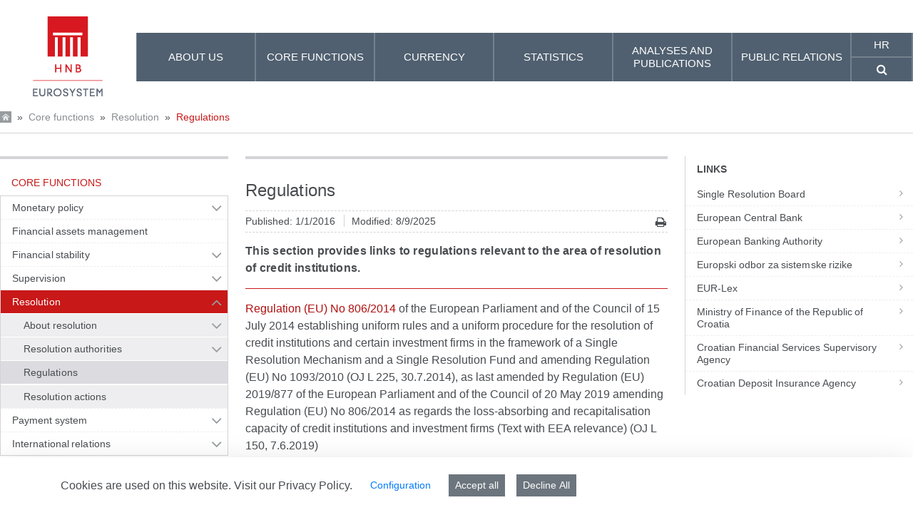

--- FILE ---
content_type: text/html;charset=UTF-8
request_url: https://api.hnb.hr/en/web/guest/core-functions/resolution/regulations
body_size: 246622
content:
































	
		
			<!DOCTYPE html>






































































<html class="hnb-html ltr" dir="ltr" lang="en-US">

<head>
<meta charset="utf-8">
	<title>Regulations</title>
	<meta content="initial-scale=1.0, width=device-width" name="viewport" />
    <meta http-equiv="X-UA-Compatible" content="IE=edge">
	<meta name="referrer" content="no-referrer">
	































<meta content="text/html; charset=UTF-8" http-equiv="content-type" />












<script type="importmap">{"imports":{"react-dom":"/o/frontend-js-react-web/__liferay__/exports/react-dom.js","@clayui/breadcrumb":"/o/frontend-taglib-clay/__liferay__/exports/@clayui$breadcrumb.js","@clayui/charts":"/o/frontend-taglib-clay/__liferay__/exports/@clayui$charts.js","@clayui/empty-state":"/o/frontend-taglib-clay/__liferay__/exports/@clayui$empty-state.js","react":"/o/frontend-js-react-web/__liferay__/exports/react.js","react-dom-16":"/o/frontend-js-react-web/__liferay__/exports/react-dom-16.js","@clayui/navigation-bar":"/o/frontend-taglib-clay/__liferay__/exports/@clayui$navigation-bar.js","@clayui/icon":"/o/frontend-taglib-clay/__liferay__/exports/@clayui$icon.js","@clayui/table":"/o/frontend-taglib-clay/__liferay__/exports/@clayui$table.js","@clayui/slider":"/o/frontend-taglib-clay/__liferay__/exports/@clayui$slider.js","@clayui/multi-select":"/o/frontend-taglib-clay/__liferay__/exports/@clayui$multi-select.js","@clayui/nav":"/o/frontend-taglib-clay/__liferay__/exports/@clayui$nav.js","@clayui/provider":"/o/frontend-taglib-clay/__liferay__/exports/@clayui$provider.js","@clayui/panel":"/o/frontend-taglib-clay/__liferay__/exports/@clayui$panel.js","@clayui/list":"/o/frontend-taglib-clay/__liferay__/exports/@clayui$list.js","@clayui/date-picker":"/o/frontend-taglib-clay/__liferay__/exports/@clayui$date-picker.js","@clayui/label":"/o/frontend-taglib-clay/__liferay__/exports/@clayui$label.js","@liferay/frontend-js-api/data-set":"/o/frontend-js-dependencies-web/__liferay__/exports/@liferay$js-api$data-set.js","@clayui/core":"/o/frontend-taglib-clay/__liferay__/exports/@clayui$core.js","@clayui/pagination-bar":"/o/frontend-taglib-clay/__liferay__/exports/@clayui$pagination-bar.js","@clayui/layout":"/o/frontend-taglib-clay/__liferay__/exports/@clayui$layout.js","@clayui/multi-step-nav":"/o/frontend-taglib-clay/__liferay__/exports/@clayui$multi-step-nav.js","@liferay/frontend-js-api":"/o/frontend-js-dependencies-web/__liferay__/exports/@liferay$js-api.js","@clayui/toolbar":"/o/frontend-taglib-clay/__liferay__/exports/@clayui$toolbar.js","@clayui/badge":"/o/frontend-taglib-clay/__liferay__/exports/@clayui$badge.js","react-dom-18":"/o/frontend-js-react-web/__liferay__/exports/react-dom-18.js","@clayui/link":"/o/frontend-taglib-clay/__liferay__/exports/@clayui$link.js","@clayui/card":"/o/frontend-taglib-clay/__liferay__/exports/@clayui$card.js","@clayui/tooltip":"/o/frontend-taglib-clay/__liferay__/exports/@clayui$tooltip.js","@clayui/button":"/o/frontend-taglib-clay/__liferay__/exports/@clayui$button.js","@clayui/tabs":"/o/frontend-taglib-clay/__liferay__/exports/@clayui$tabs.js","@clayui/sticker":"/o/frontend-taglib-clay/__liferay__/exports/@clayui$sticker.js","@clayui/form":"/o/frontend-taglib-clay/__liferay__/exports/@clayui$form.js","@clayui/popover":"/o/frontend-taglib-clay/__liferay__/exports/@clayui$popover.js","@clayui/shared":"/o/frontend-taglib-clay/__liferay__/exports/@clayui$shared.js","@clayui/localized-input":"/o/frontend-taglib-clay/__liferay__/exports/@clayui$localized-input.js","@clayui/modal":"/o/frontend-taglib-clay/__liferay__/exports/@clayui$modal.js","@clayui/color-picker":"/o/frontend-taglib-clay/__liferay__/exports/@clayui$color-picker.js","@clayui/pagination":"/o/frontend-taglib-clay/__liferay__/exports/@clayui$pagination.js","@clayui/autocomplete":"/o/frontend-taglib-clay/__liferay__/exports/@clayui$autocomplete.js","@clayui/management-toolbar":"/o/frontend-taglib-clay/__liferay__/exports/@clayui$management-toolbar.js","@clayui/time-picker":"/o/frontend-taglib-clay/__liferay__/exports/@clayui$time-picker.js","@clayui/upper-toolbar":"/o/frontend-taglib-clay/__liferay__/exports/@clayui$upper-toolbar.js","@clayui/loading-indicator":"/o/frontend-taglib-clay/__liferay__/exports/@clayui$loading-indicator.js","@clayui/drop-down":"/o/frontend-taglib-clay/__liferay__/exports/@clayui$drop-down.js","@clayui/data-provider":"/o/frontend-taglib-clay/__liferay__/exports/@clayui$data-provider.js","@liferay/language/":"/o/js/language/","@clayui/css":"/o/frontend-taglib-clay/__liferay__/exports/@clayui$css.js","@clayui/alert":"/o/frontend-taglib-clay/__liferay__/exports/@clayui$alert.js","@clayui/progress-bar":"/o/frontend-taglib-clay/__liferay__/exports/@clayui$progress-bar.js","react-16":"/o/frontend-js-react-web/__liferay__/exports/react-16.js","react-18":"/o/frontend-js-react-web/__liferay__/exports/react-18.js"},"scopes":{}}</script><script data-senna-track="temporary">var Liferay = window.Liferay || {};Liferay.Icons = Liferay.Icons || {};Liferay.Icons.controlPanelSpritemap = 'https://api.hnb.hr/o/admin-theme/images/clay/icons.svg'; Liferay.Icons.spritemap = 'https://api.hnb.hr/o/hnb-theme-euro/images/clay/icons.svg';</script>
<script data-senna-track="permanent" src="/combo?browserId=chrome&minifierType=js&languageId=en_US&t=1767951030919&/o/frontend-js-jquery-web/jquery/jquery.min.js&/o/frontend-js-jquery-web/jquery/init.js&/o/frontend-js-jquery-web/jquery/ajax.js&/o/frontend-js-jquery-web/jquery/bootstrap.bundle.min.js&/o/frontend-js-jquery-web/jquery/collapsible_search.js&/o/frontend-js-jquery-web/jquery/fm.js&/o/frontend-js-jquery-web/jquery/form.js&/o/frontend-js-jquery-web/jquery/popper.min.js&/o/frontend-js-jquery-web/jquery/side_navigation.js" type="text/javascript"></script>
<script data-senna-track="permanent" type="text/javascript">window.Liferay = window.Liferay || {}; window.Liferay.CSP = {nonce: ''};</script>
<link data-senna-track="temporary" href="https://api.hnb.hr/temeljne-funkcije/sanacija/regulativa" rel="canonical" />
<link data-senna-track="temporary" href="https://api.hnb.hr/temeljne-funkcije/sanacija/regulativa" hreflang="hr-HR" rel="alternate" />
<link data-senna-track="temporary" href="https://api.hnb.hr/en/core-functions/resolution/regulations" hreflang="en-US" rel="alternate" />
<link data-senna-track="temporary" href="https://api.hnb.hr/temeljne-funkcije/sanacija/regulativa" hreflang="x-default" rel="alternate" />

<meta property="og:locale" content="en_US">
<meta property="og:locale:alternate" content="hr_HR">
<meta property="og:locale:alternate" content="en_US">
<meta property="og:site_name" content="HNB">
<meta property="og:title" content="Regulations - HNB">
<meta property="og:type" content="website">
<meta property="og:url" content="https://api.hnb.hr/temeljne-funkcije/sanacija/regulativa">


<link href="https://api.hnb.hr/o/hnb-theme-euro/images/favicon.ico" rel="apple-touch-icon" />
<link href="https://api.hnb.hr/o/hnb-theme-euro/images/favicon.ico" rel="icon" />



<link class="lfr-css-file" data-senna-track="temporary" href="https://api.hnb.hr/o/hnb-theme-euro/css/clay.css?browserId=chrome&amp;themeId=hnbthemeeuro_WAR_hnbthemeeuro&amp;minifierType=css&amp;languageId=en_US&amp;t=1766158016000" id="liferayAUICSS" rel="stylesheet" type="text/css" />









	<link href="/combo?browserId=chrome&amp;minifierType=css&amp;themeId=hnbthemeeuro_WAR_hnbthemeeuro&amp;languageId=en_US&amp;com_liferay_cookies_banner_web_portlet_CookiesBannerPortlet:%2Fo%2Fcookies-banner-web%2Fcookies_banner%2Fcss%2Fmain.css&amp;com_liferay_journal_content_web_portlet_JournalContentPortlet_INSTANCE_footercontent:%2Fo%2Fjournal-content-web%2Fcss%2Fmain.css&amp;com_liferay_site_navigation_menu_web_portlet_SiteNavigationMenuPortlet:%2Fo%2Fsite-navigation-menu-web%2Fcss%2Fmain.css&amp;t=1766158016000" rel="stylesheet" type="text/css"
 data-senna-track="temporary" id="f9158348" />








<script type="text/javascript" data-senna-track="temporary">
	// <![CDATA[
		var Liferay = Liferay || {};

		Liferay.Browser = {
			acceptsGzip: function () {
				return true;
			},

			

			getMajorVersion: function () {
				return 131.0;
			},

			getRevision: function () {
				return '537.36';
			},
			getVersion: function () {
				return '131.0';
			},

			

			isAir: function () {
				return false;
			},
			isChrome: function () {
				return true;
			},
			isEdge: function () {
				return false;
			},
			isFirefox: function () {
				return false;
			},
			isGecko: function () {
				return true;
			},
			isIe: function () {
				return false;
			},
			isIphone: function () {
				return false;
			},
			isLinux: function () {
				return false;
			},
			isMac: function () {
				return true;
			},
			isMobile: function () {
				return false;
			},
			isMozilla: function () {
				return false;
			},
			isOpera: function () {
				return false;
			},
			isRtf: function () {
				return true;
			},
			isSafari: function () {
				return true;
			},
			isSun: function () {
				return false;
			},
			isWebKit: function () {
				return true;
			},
			isWindows: function () {
				return false;
			}
		};

		Liferay.Data = Liferay.Data || {};

		Liferay.Data.ICONS_INLINE_SVG = true;

		Liferay.Data.NAV_SELECTOR = '#navigation';

		Liferay.Data.NAV_SELECTOR_MOBILE = '#navigationCollapse';

		Liferay.Data.isCustomizationView = function () {
			return false;
		};

		Liferay.Data.notices = [
			
		];

		(function () {
			var available = {};

			var direction = {};

			

				available['hr_HR'] = 'Croatian\x20\x28Croatia\x29';
				direction['hr_HR'] = 'ltr';

			

				available['en_US'] = 'English\x20\x28United\x20States\x29';
				direction['en_US'] = 'ltr';

			

			let _cache = {};

			if (Liferay && Liferay.Language && Liferay.Language._cache) {
				_cache = Liferay.Language._cache;
			}

			Liferay.Language = {
				_cache,
				available,
				direction,
				get: function(key) {
					let value = Liferay.Language._cache[key];

					if (value === undefined) {
						value = key;
					}

					return value;
				}
			};
		})();

		var featureFlags = {"LPD-10964":false,"LPD-37927":true,"LPD-10889":false,"LPS-193884":false,"LPD-30371":true,"LPD-36719":true,"LPD-11131":true,"LPS-178642":true,"LPS-193005":false,"LPD-31789":false,"LPD-10562":false,"LPD-11212":false,"COMMERCE-8087":true,"LPD-39304":true,"LPD-13311":true,"LRAC-10757":false,"LPD-35941":false,"LPS-180090":false,"LPS-178052":false,"LPD-21414":false,"LPS-185892":false,"LPS-186620":true,"LPD-40533":true,"LPD-40534":true,"LPS-184404":false,"LPD-40530":true,"LPD-20640":false,"LPS-198183":false,"LPD-38869":true,"LPD-35678":false,"LPD-6378":true,"LPS-153714":false,"LPD-11848":false,"LPS-170670":false,"LPD-7822":false,"LPS-169981":false,"LPD-21926":false,"LPS-177027":false,"LPD-37531":false,"LPD-11003":false,"LPD-36446":false,"LPD-39437":false,"LPS-135430":true,"LPD-20556":false,"LPS-134060":false,"LPS-164563":true,"LPD-32050":false,"LPS-122920":false,"LPS-199086":false,"LPD-35128":false,"LPD-10588":true,"LPD-6684":false,"LPD-13778":true,"LPS-173135":true,"LPD-11313":false,"LPD-6368":false,"LPD-34594":true,"LPS-202104":false,"LPD-19955":false,"LPD-35443":false,"LPD-39967":false,"LPD-11235":false,"LPD-11232":false,"LPS-196935":true,"LPD-43542":false,"LPS-176691":false,"LPS-197909":false,"LPD-29516":false,"COMMERCE-8949":false,"LPD-11228":false,"LPS-153813":false,"LPD-17809":false,"COMMERCE-13024":false,"LPS-165482":false,"LPS-193551":false,"LPS-197477":false,"LPS-174816":false,"LPS-186360":false,"LPD-30204":false,"LPD-32867":false,"LPS-153332":false,"LPD-35013":false,"LPS-179669":true,"LPS-174417":false,"LPD-44091":false,"LPD-31212":true,"LPD-18221":true,"LPS-155284":false,"LRAC-15017":false,"LPD-19870":false,"LPS-200108":false,"LPD-20131":false,"LPS-159643":false,"LPS-129412":true,"LPS-169837":false,"LPD-20379":false};

		Liferay.FeatureFlags = Object.keys(featureFlags).reduce(
			(acc, key) => ({
				...acc, [key]: featureFlags[key] === 'true' || featureFlags[key] === true
			}), {}
		);

		Liferay.PortletKeys = {
			DOCUMENT_LIBRARY: 'com_liferay_document_library_web_portlet_DLPortlet',
			DYNAMIC_DATA_MAPPING: 'com_liferay_dynamic_data_mapping_web_portlet_DDMPortlet',
			ITEM_SELECTOR: 'com_liferay_item_selector_web_portlet_ItemSelectorPortlet'
		};

		Liferay.PropsValues = {
			JAVASCRIPT_SINGLE_PAGE_APPLICATION_TIMEOUT: 5000,
			UPLOAD_SERVLET_REQUEST_IMPL_MAX_SIZE: 1073741824
		};

		Liferay.ThemeDisplay = {

			

			
				getLayoutId: function () {
					return '1007';
				},

				

				getLayoutRelativeControlPanelURL: function () {
					return '/en/group/guest/~/control_panel/manage';
				},

				getLayoutRelativeURL: function () {
					return '/en/web/guest/core-functions/resolution/regulations';
				},
				getLayoutURL: function () {
					return 'https://api.hnb.hr/en/web/guest/core-functions/resolution/regulations';
				},
				getParentLayoutId: function () {
					return '938';
				},
				isControlPanel: function () {
					return false;
				},
				isPrivateLayout: function () {
					return 'false';
				},
				isVirtualLayout: function () {
					return false;
				},
			

			getBCP47LanguageId: function () {
				return 'en-US';
			},
			getCanonicalURL: function () {

				

				return 'https\x3a\x2f\x2fapi\x2ehnb\x2ehr\x2ftemeljne-funkcije\x2fsanacija\x2fregulativa';
			},
			getCDNBaseURL: function () {
				return 'https://api.hnb.hr';
			},
			getCDNDynamicResourcesHost: function () {
				return '';
			},
			getCDNHost: function () {
				return '';
			},
			getCompanyGroupId: function () {
				return '20195';
			},
			getCompanyId: function () {
				return '20155';
			},
			getDefaultLanguageId: function () {
				return 'hr_HR';
			},
			getDoAsUserIdEncoded: function () {
				return '';
			},
			getLanguageId: function () {
				return 'en_US';
			},
			getParentGroupId: function () {
				return '20182';
			},
			getPathContext: function () {
				return '';
			},
			getPathImage: function () {
				return '/image';
			},
			getPathJavaScript: function () {
				return '/o/frontend-js-web';
			},
			getPathMain: function () {
				return '/en/c';
			},
			getPathThemeImages: function () {
				return 'https://api.hnb.hr/o/hnb-theme-euro/images';
			},
			getPathThemeRoot: function () {
				return '/o/hnb-theme-euro';
			},
			getPlid: function () {
				return '119105';
			},
			getPortalURL: function () {
				return 'https://api.hnb.hr';
			},
			getRealUserId: function () {
				return '20159';
			},
			getRemoteAddr: function () {
				return '3.147.2.8';
			},
			getRemoteHost: function () {
				return '3.147.2.8';
			},
			getScopeGroupId: function () {
				return '20182';
			},
			getScopeGroupIdOrLiveGroupId: function () {
				return '20182';
			},
			getSessionId: function () {
				return '';
			},
			getSiteAdminURL: function () {
				return 'https://api.hnb.hr/group/guest/~/control_panel/manage?p_p_lifecycle=0&p_p_state=maximized&p_p_mode=view';
			},
			getSiteGroupId: function () {
				return '20182';
			},
			getTimeZone: function() {
				return 'Europe/Paris';
			},
			getURLControlPanel: function() {
				return '/en/group/control_panel?refererPlid=119105';
			},
			getURLHome: function () {
				return 'https\x3a\x2f\x2fapi\x2ehnb\x2ehr\x2fweb\x2fguest';
			},
			getUserEmailAddress: function () {
				return '';
			},
			getUserId: function () {
				return '20159';
			},
			getUserName: function () {
				return '';
			},
			isAddSessionIdToURL: function () {
				return false;
			},
			isImpersonated: function () {
				return false;
			},
			isSignedIn: function () {
				return false;
			},

			isStagedPortlet: function () {
				
					
						return false;
					
				
			},

			isStateExclusive: function () {
				return false;
			},
			isStateMaximized: function () {
				return false;
			},
			isStatePopUp: function () {
				return false;
			}
		};

		var themeDisplay = Liferay.ThemeDisplay;

		Liferay.AUI = {

			

			getCombine: function () {
				return true;
			},
			getComboPath: function () {
				return '/combo/?browserId=chrome&minifierType=&languageId=en_US&t=1766161499307&';
			},
			getDateFormat: function () {
				return '%m/%d/%Y';
			},
			getEditorCKEditorPath: function () {
				return '/o/frontend-editor-ckeditor-web';
			},
			getFilter: function () {
				var filter = 'raw';

				
					
						filter = 'min';
					
					

				return filter;
			},
			getFilterConfig: function () {
				var instance = this;

				var filterConfig = null;

				if (!instance.getCombine()) {
					filterConfig = {
						replaceStr: '.js' + instance.getStaticResourceURLParams(),
						searchExp: '\\.js$'
					};
				}

				return filterConfig;
			},
			getJavaScriptRootPath: function () {
				return '/o/frontend-js-web';
			},
			getPortletRootPath: function () {
				return '/html/portlet';
			},
			getStaticResourceURLParams: function () {
				return '?browserId=chrome&minifierType=&languageId=en_US&t=1766161499307';
			}
		};

		Liferay.authToken = '5XBJBgG4';

		

		Liferay.currentURL = '\x2fen\x2fweb\x2fguest\x2fcore-functions\x2fresolution\x2fregulations';
		Liferay.currentURLEncoded = '\x252Fen\x252Fweb\x252Fguest\x252Fcore-functions\x252Fresolution\x252Fregulations';
	// ]]>
</script>

<script data-senna-track="temporary" type="text/javascript">window.__CONFIG__= {basePath: '',combine: true, defaultURLParams: null, explainResolutions: false, exposeGlobal: false, logLevel: 'warn', moduleType: 'module', namespace:'Liferay', nonce: '', reportMismatchedAnonymousModules: 'warn', resolvePath: '/o/js_resolve_modules', url: '/combo/?browserId=chrome&minifierType=js&languageId=en_US&t=1766161499307&', waitTimeout: 60000};</script><script data-senna-track="permanent" src="/o/frontend-js-loader-modules-extender/loader.js?&mac=9WaMmhziBCkScHZwrrVcOR7VZF4=&browserId=chrome&languageId=en_US&minifierType=js" type="text/javascript"></script><script data-senna-track="permanent" src="/combo?browserId=chrome&minifierType=js&languageId=en_US&t=1766161499307&/o/frontend-js-aui-web/aui/aui/aui-min.js&/o/frontend-js-aui-web/liferay/modules.js&/o/frontend-js-aui-web/liferay/aui_sandbox.js&/o/frontend-js-aui-web/aui/attribute-base/attribute-base-min.js&/o/frontend-js-aui-web/aui/attribute-complex/attribute-complex-min.js&/o/frontend-js-aui-web/aui/attribute-core/attribute-core-min.js&/o/frontend-js-aui-web/aui/attribute-observable/attribute-observable-min.js&/o/frontend-js-aui-web/aui/attribute-extras/attribute-extras-min.js&/o/frontend-js-aui-web/aui/event-custom-base/event-custom-base-min.js&/o/frontend-js-aui-web/aui/event-custom-complex/event-custom-complex-min.js&/o/frontend-js-aui-web/aui/oop/oop-min.js&/o/frontend-js-aui-web/aui/aui-base-lang/aui-base-lang-min.js&/o/frontend-js-aui-web/liferay/dependency.js&/o/frontend-js-aui-web/liferay/util.js&/o/frontend-js-web/liferay/dom_task_runner.js&/o/frontend-js-web/liferay/events.js&/o/frontend-js-web/liferay/lazy_load.js&/o/frontend-js-web/liferay/liferay.js&/o/frontend-js-web/liferay/global.bundle.js&/o/frontend-js-web/liferay/portlet.js&/o/frontend-js-web/liferay/workflow.js&/o/oauth2-provider-web/js/liferay.js" type="text/javascript"></script>
<script data-senna-track="temporary" type="text/javascript">window.Liferay = Liferay || {}; window.Liferay.OAuth2 = {getAuthorizeURL: function() {return 'https://api.hnb.hr/o/oauth2/authorize';}, getBuiltInRedirectURL: function() {return 'https://api.hnb.hr/o/oauth2/redirect';}, getIntrospectURL: function() { return 'https://api.hnb.hr/o/oauth2/introspect';}, getTokenURL: function() {return 'https://api.hnb.hr/o/oauth2/token';}, getUserAgentApplication: function(externalReferenceCode) {return Liferay.OAuth2._userAgentApplications[externalReferenceCode];}, _userAgentApplications: {}}</script><script data-senna-track="temporary" type="text/javascript">try {var MODULE_MAIN='@liferay/frontend-js-state-web@1.0.30/index';var MODULE_PATH='/o/frontend-js-state-web';/**
 * SPDX-FileCopyrightText: (c) 2000 Liferay, Inc. https://liferay.com
 * SPDX-License-Identifier: LGPL-2.1-or-later OR LicenseRef-Liferay-DXP-EULA-2.0.0-2023-06
 */

(function () {
	AUI().applyConfig({
		groups: {
			state: {

				// eslint-disable-next-line
				mainModule: MODULE_MAIN,
			},
		},
	});
})();
} catch(error) {console.error(error);}try {var MODULE_MAIN='@liferay/frontend-js-react-web@5.0.54/index';var MODULE_PATH='/o/frontend-js-react-web';/**
 * SPDX-FileCopyrightText: (c) 2000 Liferay, Inc. https://liferay.com
 * SPDX-License-Identifier: LGPL-2.1-or-later OR LicenseRef-Liferay-DXP-EULA-2.0.0-2023-06
 */

(function () {
	AUI().applyConfig({
		groups: {
			react: {

				// eslint-disable-next-line
				mainModule: MODULE_MAIN,
			},
		},
	});
})();
} catch(error) {console.error(error);}try {var MODULE_MAIN='exportimport-web@5.0.100/index';var MODULE_PATH='/o/exportimport-web';/**
 * SPDX-FileCopyrightText: (c) 2000 Liferay, Inc. https://liferay.com
 * SPDX-License-Identifier: LGPL-2.1-or-later OR LicenseRef-Liferay-DXP-EULA-2.0.0-2023-06
 */

(function () {
	AUI().applyConfig({
		groups: {
			exportimportweb: {
				base: MODULE_PATH + '/js/legacy/',
				combine: Liferay.AUI.getCombine(),
				filter: Liferay.AUI.getFilterConfig(),
				modules: {
					'liferay-export-import-export-import': {
						path: 'main.js',
						requires: [
							'aui-datatype',
							'aui-dialog-iframe-deprecated',
							'aui-modal',
							'aui-parse-content',
							'aui-toggler',
							'liferay-portlet-base',
							'liferay-util-window',
						],
					},
				},
				root: MODULE_PATH + '/js/legacy/',
			},
		},
	});
})();
} catch(error) {console.error(error);}try {var MODULE_MAIN='@liferay/document-library-web@6.0.198/index';var MODULE_PATH='/o/document-library-web';/**
 * SPDX-FileCopyrightText: (c) 2000 Liferay, Inc. https://liferay.com
 * SPDX-License-Identifier: LGPL-2.1-or-later OR LicenseRef-Liferay-DXP-EULA-2.0.0-2023-06
 */

(function () {
	AUI().applyConfig({
		groups: {
			dl: {
				base: MODULE_PATH + '/js/legacy/',
				combine: Liferay.AUI.getCombine(),
				filter: Liferay.AUI.getFilterConfig(),
				modules: {
					'document-library-upload-component': {
						path: 'DocumentLibraryUpload.js',
						requires: [
							'aui-component',
							'aui-data-set-deprecated',
							'aui-overlay-manager-deprecated',
							'aui-overlay-mask-deprecated',
							'aui-parse-content',
							'aui-progressbar',
							'aui-template-deprecated',
							'liferay-search-container',
							'querystring-parse-simple',
							'uploader',
						],
					},
				},
				root: MODULE_PATH + '/js/legacy/',
			},
		},
	});
})();
} catch(error) {console.error(error);}try {var MODULE_MAIN='staging-processes-web@5.0.65/index';var MODULE_PATH='/o/staging-processes-web';/**
 * SPDX-FileCopyrightText: (c) 2000 Liferay, Inc. https://liferay.com
 * SPDX-License-Identifier: LGPL-2.1-or-later OR LicenseRef-Liferay-DXP-EULA-2.0.0-2023-06
 */

(function () {
	AUI().applyConfig({
		groups: {
			stagingprocessesweb: {
				base: MODULE_PATH + '/js/legacy/',
				combine: Liferay.AUI.getCombine(),
				filter: Liferay.AUI.getFilterConfig(),
				modules: {
					'liferay-staging-processes-export-import': {
						path: 'main.js',
						requires: [
							'aui-datatype',
							'aui-dialog-iframe-deprecated',
							'aui-modal',
							'aui-parse-content',
							'aui-toggler',
							'liferay-portlet-base',
							'liferay-util-window',
						],
					},
				},
				root: MODULE_PATH + '/js/legacy/',
			},
		},
	});
})();
} catch(error) {console.error(error);}try {var MODULE_MAIN='contacts-web@5.0.65/index';var MODULE_PATH='/o/contacts-web';/**
 * SPDX-FileCopyrightText: (c) 2000 Liferay, Inc. https://liferay.com
 * SPDX-License-Identifier: LGPL-2.1-or-later OR LicenseRef-Liferay-DXP-EULA-2.0.0-2023-06
 */

(function () {
	AUI().applyConfig({
		groups: {
			contactscenter: {
				base: MODULE_PATH + '/js/legacy/',
				combine: Liferay.AUI.getCombine(),
				filter: Liferay.AUI.getFilterConfig(),
				modules: {
					'liferay-contacts-center': {
						path: 'main.js',
						requires: [
							'aui-io-plugin-deprecated',
							'aui-toolbar',
							'autocomplete-base',
							'datasource-io',
							'json-parse',
							'liferay-portlet-base',
							'liferay-util-window',
						],
					},
				},
				root: MODULE_PATH + '/js/legacy/',
			},
		},
	});
})();
} catch(error) {console.error(error);}try {var MODULE_MAIN='portal-workflow-kaleo-designer-web@5.0.146/index';var MODULE_PATH='/o/portal-workflow-kaleo-designer-web';/**
 * SPDX-FileCopyrightText: (c) 2000 Liferay, Inc. https://liferay.com
 * SPDX-License-Identifier: LGPL-2.1-or-later OR LicenseRef-Liferay-DXP-EULA-2.0.0-2023-06
 */

(function () {
	AUI().applyConfig({
		groups: {
			'kaleo-designer': {
				base: MODULE_PATH + '/designer/js/legacy/',
				combine: Liferay.AUI.getCombine(),
				filter: Liferay.AUI.getFilterConfig(),
				modules: {
					'liferay-kaleo-designer-autocomplete-util': {
						path: 'autocomplete_util.js',
						requires: ['autocomplete', 'autocomplete-highlighters'],
					},
					'liferay-kaleo-designer-definition-diagram-controller': {
						path: 'definition_diagram_controller.js',
						requires: [
							'liferay-kaleo-designer-field-normalizer',
							'liferay-kaleo-designer-utils',
						],
					},
					'liferay-kaleo-designer-dialogs': {
						path: 'dialogs.js',
						requires: ['liferay-util-window'],
					},
					'liferay-kaleo-designer-editors': {
						path: 'editors.js',
						requires: [
							'aui-ace-editor',
							'aui-ace-editor-mode-xml',
							'aui-base',
							'aui-datatype',
							'aui-node',
							'liferay-kaleo-designer-autocomplete-util',
							'liferay-kaleo-designer-utils',
						],
					},
					'liferay-kaleo-designer-field-normalizer': {
						path: 'field_normalizer.js',
						requires: ['liferay-kaleo-designer-remote-services'],
					},
					'liferay-kaleo-designer-nodes': {
						path: 'nodes.js',
						requires: [
							'aui-datatable',
							'aui-datatype',
							'aui-diagram-builder',
							'liferay-kaleo-designer-editors',
							'liferay-kaleo-designer-utils',
						],
					},
					'liferay-kaleo-designer-remote-services': {
						path: 'remote_services.js',
						requires: ['aui-io'],
					},
					'liferay-kaleo-designer-templates': {
						path: 'templates.js',
						requires: ['aui-tpl-snippets-deprecated'],
					},
					'liferay-kaleo-designer-utils': {
						path: 'utils.js',
						requires: [],
					},
					'liferay-kaleo-designer-xml-definition': {
						path: 'xml_definition.js',
						requires: [
							'aui-base',
							'aui-component',
							'dataschema-xml',
							'datatype-xml',
						],
					},
					'liferay-kaleo-designer-xml-definition-serializer': {
						path: 'xml_definition_serializer.js',
						requires: ['escape', 'liferay-kaleo-designer-xml-util'],
					},
					'liferay-kaleo-designer-xml-util': {
						path: 'xml_util.js',
						requires: ['aui-base'],
					},
					'liferay-portlet-kaleo-designer': {
						path: 'main.js',
						requires: [
							'aui-ace-editor',
							'aui-ace-editor-mode-xml',
							'aui-tpl-snippets-deprecated',
							'dataschema-xml',
							'datasource',
							'datatype-xml',
							'event-valuechange',
							'io-form',
							'liferay-kaleo-designer-autocomplete-util',
							'liferay-kaleo-designer-editors',
							'liferay-kaleo-designer-nodes',
							'liferay-kaleo-designer-remote-services',
							'liferay-kaleo-designer-utils',
							'liferay-kaleo-designer-xml-util',
							'liferay-util-window',
						],
					},
				},
				root: MODULE_PATH + '/designer/js/legacy/',
			},
		},
	});
})();
} catch(error) {console.error(error);}try {var MODULE_MAIN='frontend-js-components-web@2.0.80/index';var MODULE_PATH='/o/frontend-js-components-web';/**
 * SPDX-FileCopyrightText: (c) 2000 Liferay, Inc. https://liferay.com
 * SPDX-License-Identifier: LGPL-2.1-or-later OR LicenseRef-Liferay-DXP-EULA-2.0.0-2023-06
 */

(function () {
	AUI().applyConfig({
		groups: {
			components: {

				// eslint-disable-next-line
				mainModule: MODULE_MAIN,
			},
		},
	});
})();
} catch(error) {console.error(error);}try {var MODULE_MAIN='portal-search-web@6.0.148/index';var MODULE_PATH='/o/portal-search-web';/**
 * SPDX-FileCopyrightText: (c) 2000 Liferay, Inc. https://liferay.com
 * SPDX-License-Identifier: LGPL-2.1-or-later OR LicenseRef-Liferay-DXP-EULA-2.0.0-2023-06
 */

(function () {
	AUI().applyConfig({
		groups: {
			search: {
				base: MODULE_PATH + '/js/',
				combine: Liferay.AUI.getCombine(),
				filter: Liferay.AUI.getFilterConfig(),
				modules: {
					'liferay-search-custom-range-facet': {
						path: 'custom_range_facet.js',
						requires: ['aui-form-validator'],
					},
				},
				root: MODULE_PATH + '/js/',
			},
		},
	});
})();
} catch(error) {console.error(error);}try {var MODULE_MAIN='frontend-editor-alloyeditor-web@5.0.56/index';var MODULE_PATH='/o/frontend-editor-alloyeditor-web';/**
 * SPDX-FileCopyrightText: (c) 2000 Liferay, Inc. https://liferay.com
 * SPDX-License-Identifier: LGPL-2.1-or-later OR LicenseRef-Liferay-DXP-EULA-2.0.0-2023-06
 */

(function () {
	AUI().applyConfig({
		groups: {
			alloyeditor: {
				base: MODULE_PATH + '/js/legacy/',
				combine: Liferay.AUI.getCombine(),
				filter: Liferay.AUI.getFilterConfig(),
				modules: {
					'liferay-alloy-editor': {
						path: 'alloyeditor.js',
						requires: [
							'aui-component',
							'liferay-portlet-base',
							'timers',
						],
					},
					'liferay-alloy-editor-source': {
						path: 'alloyeditor_source.js',
						requires: [
							'aui-debounce',
							'liferay-fullscreen-source-editor',
							'liferay-source-editor',
							'plugin',
						],
					},
				},
				root: MODULE_PATH + '/js/legacy/',
			},
		},
	});
})();
} catch(error) {console.error(error);}try {var MODULE_MAIN='dynamic-data-mapping-web@5.0.115/index';var MODULE_PATH='/o/dynamic-data-mapping-web';/**
 * SPDX-FileCopyrightText: (c) 2000 Liferay, Inc. https://liferay.com
 * SPDX-License-Identifier: LGPL-2.1-or-later OR LicenseRef-Liferay-DXP-EULA-2.0.0-2023-06
 */

(function () {
	const LiferayAUI = Liferay.AUI;

	AUI().applyConfig({
		groups: {
			ddm: {
				base: MODULE_PATH + '/js/legacy/',
				combine: Liferay.AUI.getCombine(),
				filter: LiferayAUI.getFilterConfig(),
				modules: {
					'liferay-ddm-form': {
						path: 'ddm_form.js',
						requires: [
							'aui-base',
							'aui-datatable',
							'aui-datatype',
							'aui-image-viewer',
							'aui-parse-content',
							'aui-set',
							'aui-sortable-list',
							'json',
							'liferay-form',
							'liferay-map-base',
							'liferay-translation-manager',
							'liferay-util-window',
						],
					},
					'liferay-portlet-dynamic-data-mapping': {
						condition: {
							trigger: 'liferay-document-library',
						},
						path: 'main.js',
						requires: [
							'arraysort',
							'aui-form-builder-deprecated',
							'aui-form-validator',
							'aui-map',
							'aui-text-unicode',
							'json',
							'liferay-menu',
							'liferay-translation-manager',
							'liferay-util-window',
							'text',
						],
					},
					'liferay-portlet-dynamic-data-mapping-custom-fields': {
						condition: {
							trigger: 'liferay-document-library',
						},
						path: 'custom_fields.js',
						requires: ['liferay-portlet-dynamic-data-mapping'],
					},
				},
				root: MODULE_PATH + '/js/legacy/',
			},
		},
	});
})();
} catch(error) {console.error(error);}try {var MODULE_MAIN='calendar-web@5.0.105/index';var MODULE_PATH='/o/calendar-web';/**
 * SPDX-FileCopyrightText: (c) 2000 Liferay, Inc. https://liferay.com
 * SPDX-License-Identifier: LGPL-2.1-or-later OR LicenseRef-Liferay-DXP-EULA-2.0.0-2023-06
 */

(function () {
	AUI().applyConfig({
		groups: {
			calendar: {
				base: MODULE_PATH + '/js/legacy/',
				combine: Liferay.AUI.getCombine(),
				filter: Liferay.AUI.getFilterConfig(),
				modules: {
					'liferay-calendar-a11y': {
						path: 'calendar_a11y.js',
						requires: ['calendar'],
					},
					'liferay-calendar-container': {
						path: 'calendar_container.js',
						requires: [
							'aui-alert',
							'aui-base',
							'aui-component',
							'liferay-portlet-base',
						],
					},
					'liferay-calendar-date-picker-sanitizer': {
						path: 'date_picker_sanitizer.js',
						requires: ['aui-base'],
					},
					'liferay-calendar-interval-selector': {
						path: 'interval_selector.js',
						requires: ['aui-base', 'liferay-portlet-base'],
					},
					'liferay-calendar-interval-selector-scheduler-event-link': {
						path: 'interval_selector_scheduler_event_link.js',
						requires: ['aui-base', 'liferay-portlet-base'],
					},
					'liferay-calendar-list': {
						path: 'calendar_list.js',
						requires: [
							'aui-template-deprecated',
							'liferay-scheduler',
						],
					},
					'liferay-calendar-message-util': {
						path: 'message_util.js',
						requires: ['liferay-util-window'],
					},
					'liferay-calendar-recurrence-converter': {
						path: 'recurrence_converter.js',
						requires: [],
					},
					'liferay-calendar-recurrence-dialog': {
						path: 'recurrence.js',
						requires: [
							'aui-base',
							'liferay-calendar-recurrence-util',
						],
					},
					'liferay-calendar-recurrence-util': {
						path: 'recurrence_util.js',
						requires: ['aui-base', 'liferay-util-window'],
					},
					'liferay-calendar-reminders': {
						path: 'calendar_reminders.js',
						requires: ['aui-base'],
					},
					'liferay-calendar-remote-services': {
						path: 'remote_services.js',
						requires: [
							'aui-base',
							'aui-component',
							'liferay-calendar-util',
							'liferay-portlet-base',
						],
					},
					'liferay-calendar-session-listener': {
						path: 'session_listener.js',
						requires: ['aui-base', 'liferay-scheduler'],
					},
					'liferay-calendar-simple-color-picker': {
						path: 'simple_color_picker.js',
						requires: ['aui-base', 'aui-template-deprecated'],
					},
					'liferay-calendar-simple-menu': {
						path: 'simple_menu.js',
						requires: [
							'aui-base',
							'aui-template-deprecated',
							'event-outside',
							'event-touch',
							'widget-modality',
							'widget-position',
							'widget-position-align',
							'widget-position-constrain',
							'widget-stack',
							'widget-stdmod',
						],
					},
					'liferay-calendar-util': {
						path: 'calendar_util.js',
						requires: [
							'aui-datatype',
							'aui-io',
							'aui-scheduler',
							'aui-toolbar',
							'autocomplete',
							'autocomplete-highlighters',
						],
					},
					'liferay-scheduler': {
						path: 'scheduler.js',
						requires: [
							'async-queue',
							'aui-datatype',
							'aui-scheduler',
							'dd-plugin',
							'liferay-calendar-a11y',
							'liferay-calendar-message-util',
							'liferay-calendar-recurrence-converter',
							'liferay-calendar-recurrence-util',
							'liferay-calendar-util',
							'liferay-scheduler-event-recorder',
							'liferay-scheduler-models',
							'promise',
							'resize-plugin',
						],
					},
					'liferay-scheduler-event-recorder': {
						path: 'scheduler_event_recorder.js',
						requires: [
							'dd-plugin',
							'liferay-calendar-util',
							'resize-plugin',
						],
					},
					'liferay-scheduler-models': {
						path: 'scheduler_models.js',
						requires: [
							'aui-datatype',
							'dd-plugin',
							'liferay-calendar-util',
						],
					},
				},
				root: MODULE_PATH + '/js/legacy/',
			},
		},
	});
})();
} catch(error) {console.error(error);}</script>




<script type="text/javascript" data-senna-track="temporary">
	// <![CDATA[
		
			
				
		

		
	// ]]>
</script>





	
		

			

			
		
		



	
		

			

			
				<script>
  window.dataLayer = window.dataLayer || [];
  function gtag() { dataLayer.push(arguments); }
  gtag('js', new Date());

  gtag('consent', 'default', {
    'ad_user_data': 'denied',
    'ad_personalization': 'denied',
    'ad_storage': 'denied',
    'analytics_storage': 'denied',
    'wait_for_update': 500,
  });

  dataLayer.push({'gtm.start': new Date().getTime(), 'event': 'gtm.js'});
</script>

<!-- Google Tag Manager -->
<script>(function(w,d,s,l,i){w[l]=w[l]||[];w[l].push({'gtm.start':
new Date().getTime(),event:'gtm.js'});var f=d.getElementsByTagName(s)[0],
j=d.createElement(s),dl=l!='dataLayer'?'&l='+l:'';j.async=true;j.src=
'https://www.googletagmanager.com/gtm.js?id='+i+dl;f.parentNode.insertBefore(j,f);
})(window,document,'script','dataLayer','GTM-WN74QCT');</script>
<!-- End Google Tag Manager -->
			
		
	












	



















<link class="lfr-css-file" data-senna-track="temporary" href="https://api.hnb.hr/o/hnb-theme-euro/css/main.css?browserId=chrome&amp;themeId=hnbthemeeuro_WAR_hnbthemeeuro&amp;minifierType=css&amp;languageId=en_US&amp;t=1766158016000" id="liferayThemeCSS" rel="stylesheet" type="text/css" />




	<style data-senna-track="senna" type="text/css">
		/* MISC */
/* test disable
.document-folder-asset-publisher .asset-actions {float:none}
.hnb-body .colt-1-3 .portlet-borderless-container {min-height: 0;}
*/

/* PRETRAGA 
.list-group-item-flex .autofit-col {
    justify-content: flex-start;
    padding-left: .625rem;
    padding-right: .625rem;
    width: 100%;
}
*/
	</style>





	<style data-senna-track="senna" type="text/css">

		

			

				

					

#p_p_id_archivefilterassetpublisher_WAR_hnbportlet_ .portlet-content {

}




				

			

		

			

		

			

				

					

#p_p_id_com_liferay_journal_content_web_portlet_JournalContentPortlet_INSTANCE_footercontent_ .portlet-content {

}
.cc_container {
padding-right:100px!important;
}



				

			

		

			

		

			

		

			

		

			

		

	</style>


<style data-senna-track="temporary" type="text/css">
</style>
<link data-senna-track="permanent" href="/o/frontend-js-aui-web/alloy_ui.css?&mac=favIEq7hPo8AEd6k+N5OVADEEls=&browserId=chrome&languageId=en_US&minifierType=css&themeId=hnbthemeeuro_WAR_hnbthemeeuro" rel="stylesheet"></link>












<script type="text/javascript">
Liferay.on(
	'ddmFieldBlur', function(event) {
		if (window.Analytics) {
			Analytics.send(
				'fieldBlurred',
				'Form',
				{
					fieldName: event.fieldName,
					focusDuration: event.focusDuration,
					formId: event.formId,
					formPageTitle: event.formPageTitle,
					page: event.page,
					title: event.title
				}
			);
		}
	}
);

Liferay.on(
	'ddmFieldFocus', function(event) {
		if (window.Analytics) {
			Analytics.send(
				'fieldFocused',
				'Form',
				{
					fieldName: event.fieldName,
					formId: event.formId,
					formPageTitle: event.formPageTitle,
					page: event.page,
					title:event.title
				}
			);
		}
	}
);

Liferay.on(
	'ddmFormPageShow', function(event) {
		if (window.Analytics) {
			Analytics.send(
				'pageViewed',
				'Form',
				{
					formId: event.formId,
					formPageTitle: event.formPageTitle,
					page: event.page,
					title: event.title
				}
			);
		}
	}
);

Liferay.on(
	'ddmFormSubmit', function(event) {
		if (window.Analytics) {
			Analytics.send(
				'formSubmitted',
				'Form',
				{
					formId: event.formId,
					title: event.title
				}
			);
		}
	}
);

Liferay.on(
	'ddmFormView', function(event) {
		if (window.Analytics) {
			Analytics.send(
				'formViewed',
				'Form',
				{
					formId: event.formId,
					title: event.title
				}
			);
		}
	}
);

</script><script>

</script>















<script type="text/javascript" data-senna-track="temporary">
	if (window.Analytics) {
		window._com_liferay_document_library_analytics_isViewFileEntry = false;
	}
</script>









<link rel="apple-touch-icon" href="https://api.hnb.hr/o/hnb-theme-euro/images/apple-touch-icon/hnb-iphone-icon-076x076.png">
<link rel="apple-touch-icon" sizes="76x76" href="https://api.hnb.hr/o/hnb-theme-euro/images/apple-touch-icon/hnb-iphone-icon-076x076.png">
<link rel="apple-touch-icon" sizes="120x120" href="https://api.hnb.hr/o/hnb-theme-euro/images/apple-touch-icon/hnb-iphone-icon-120x120.png">
<link rel="apple-touch-icon" sizes="152x152" href="https://api.hnb.hr/o/hnb-theme-euro/images/apple-touch-icon/hnb-iphone-icon-152x152.png">
<link rel="apple-touch-icon" sizes="167x167" href="https://api.hnb.hr/o/hnb-theme-euro/images/apple-touch-icon/hnb-iphone-icon-167x167.png">
<link rel="apple-touch-icon" sizes="180x180" href="https://api.hnb.hr/o/hnb-theme-euro/images/apple-touch-icon/hnb-iphone-icon-180x180.png"></head>

<body class="hnb-body chrome controls-visible  yui3-skin-sam guest-site signed-out public-page site">














































	<nav aria-label="Quick Links" class="bg-dark cadmin quick-access-nav text-center text-white" id="sjcq_quickAccessNav">
		
			
				<a class="d-block p-2 sr-only sr-only-focusable text-reset" href="#main-content">
		Skip to Main Content
	</a>
			
			
	</nav>












































































<div class="d-flex flex-column min-vh-100">

	<div class="d-flex flex-column flex-fill position-relative" id="wrapper">
		<header id="banner" role="banner">

			<div class="print-logo">
    			<img src="https://api.hnb.hr/o/hnb-theme-euro/images/hnb-logo-print.png">
			</div>
			
			
<nav aria-label="Site Pages" class="sort-pages modify-pages desktoponly tabletonly no-print navigation" id="navigation" role="navigation">
<div class="wrapper">
   <div class="navmain">
      <ul>
         <li class="logo-pn"><a href="/">&nbsp;</a></li>
         <li>
            <a class="toplevel"  href="https://api.hnb.hr/en/web/guest/about-us"><span>About us</span></a>

            <div class="leveldown">
               <div class="wrapper">




                        <div class="leveldown-column-25">



                                    <h3><a style="cursor:pointer;" href="https://api.hnb.hr/en/web/guest/about-us/functions-and-structure">Functions and structure<i class="icon-angle-right arrow"></i></a></h3>
                                    <ul>
                                         <li><a href="https://api.hnb.hr/en/web/guest/about-us/functions-and-structure/role">Role</a></li>
                                         <li><a href="https://api.hnb.hr/en/web/guest/about-us/functions-and-structure/vision-and-mission">Vision and mission</a></li>
                                         <li><a href="https://api.hnb.hr/en/web/guest/about-us/functions-and-structure/cnb-and-climate-change">CNB and climate change</a></li>
                                         <li><a href="https://api.hnb.hr/en/web/guest/regulations">Regulations</a></li>
                                         <li><a href="https://api.hnb.hr/en/web/guest/about-us/functions-and-structure/council-and-management">Council and management</a></li>
                                         <li><a href="https://api.hnb.hr/en/web/guest/about-us/functions-and-structure/organisation">Organisation</a></li>
                                    </ul>































                        </div>

                        <div class="leveldown-column-25">






                                    <h3><a style="cursor:pointer;" href="https://api.hnb.hr/en/web/guest/about-us/operation">Operation<i class="icon-angle-right arrow"></i></a></h3>
                                    <ul>
                                         <li><a href="https://api.hnb.hr/en/web/guest/about-us/operation/financial-statements">Financial statements</a></li>
                                         <li><a href="https://api.hnb.hr/en/web/guest/about-us/operation/plans">Plans</a></li>
                                         <li><a href="https://api.hnb.hr/en/web/guest/about-us/operation/state-audit-offices-audit">State Audit Office’s audit</a></li>
                                    </ul>












                                    <h3><a style="cursor:pointer;" href="https://api.hnb.hr/en/web/guest/about-us/career">Career<i class="icon-angle-right arrow"></i></a></h3>
                                    <ul>
                                         <li><a href="https://api.hnb.hr/en/web/guest/about-us/career/bank-as-employer">Bank as employer</a></li>
                                         <li><a href="https://api.hnb.hr/en/web/guest/about-us/career/business-activities">Business activities</a></li>
                                         <li><a href="https://api.hnb.hr/en/web/guest/about-us/career/employment">Employment</a></li>
                                         <li><a href="https://api.hnb.hr/en/web/guest/about-us/career/internship">Internship</a></li>
                                         <li><a href="https://api.hnb.hr/en/web/guest/about-us/career/scholarships">Scholarships</a></li>
                                    </ul>
















                        </div>

                        <div class="leveldown-column-25">









                                    <h3><a style="cursor:pointer;" href="https://api.hnb.hr/en/web/guest/about-us/consumer-protection">Consumer protection<i class="icon-angle-right arrow"></i></a></h3>
                                    <ul>
                                         <li><a href="https://api.hnb.hr/en/web/guest/about-us/consumer-protection/regulations">Regulations</a></li>
                                         <li><a href="https://api.hnb.hr/en/web/guest/about-us/consumer-protection/credit-intermediaries">Credit intermediaries</a></li>
                                         <li><a href="https://api.hnb.hr/en/web/guest/about-us/consumer-protection/key-information">Key information</a></li>
                                         <li><a href="https://api.hnb.hr/en/web/guest/about-us/consumer-protection/information-for-consumers">Information for consumers</a></li>
                                         <li><a href="https://api.hnb.hr/en/web/guest/about-us/consumer-protection/protect-your-rights">Protect your rights</a></li>
                                         <li><a href="https://api.hnb.hr/en/web/guest/about-us/consumer-protection/financial-education">Financial education</a></li>
                                    </ul>



                                    <h3><a style="cursor:pointer;" href="https://api.hnb.hr/en/web/guest/about-us/non-performing-loans">Non-performing loans<i class="icon-angle-right arrow"></i></a></h3>



                                    <h3><a style="cursor:pointer;" href="https://api.hnb.hr/en/web/guest/o-nama/kriptoimovina">Cryptoasset<i class="icon-angle-right arrow"></i></a></h3>
                                    <ul>
                                         <li><a href="https://api.hnb.hr/en/web/guest/about-us/crypto-assets/regulations">Regulations</a></li>
                                    </ul>






                                    <h3><a style="cursor:pointer;" href="https://api.hnb.hr/en/web/guest/about-us/events">Events<i class="icon-angle-right arrow"></i></a></h3>













                        </div>

                        <div class="leveldown-column-25">
























                                    <h3><a style="cursor:pointer;" href="https://api.hnb.hr/en/web/guest/about-us/public-procurement">Public procurement<i class="icon-angle-right arrow"></i></a></h3>



                                    <h3><a style="cursor:pointer;" href="https://api.hnb.hr/en/web/guest/about-us/the-building">The building<i class="icon-angle-right arrow"></i></a></h3>
                                    <ul>
                                         <li><a href="https://api.hnb.hr/en/web/guest/about-us/building/photos">Photos</a></li>
                                         <li><a href="https://api.hnb.hr/en/web/guest/about-us/building/video">Video</a></li>
                                    </ul>



                                    <h3><a style="cursor:pointer;" href="https://api.hnb.hr/en/web/guest/about-us/contacts">Contacts<i class="icon-angle-right arrow"></i></a></h3>



                                    <h3><a style="cursor:pointer;" href="https://api.hnb.hr/en/web/guest/about-us/education">Education<i class="icon-angle-right arrow"></i></a></h3>
                                    <ul>
                                         <li><a href="https://api.hnb.hr/en/web/guest/about-us/education/presentations-and-workshops">Presentations and workshops</a></li>
                                         <li><a href="https://api.hnb.hr/en/web/guest/about-us/education/cnb-open-doors-day">CNB Open Doors Day</a></li>
                                    </ul>

                        </div>

               </div>
            </div>
         </li>
         <li>
            <a class="toplevel selected"  href="https://api.hnb.hr/en/web/guest/core-functions"><span>Core functions</span></a>

            <div class="leveldown">
               <div class="wrapper">




                        <div class="leveldown-column-25">



                                    <h3><a style="cursor:pointer;" href="https://api.hnb.hr/en/web/guest/core-functions/monetary-policy">Monetary policy<i class="icon-angle-right arrow"></i></a></h3>
                                    <ul>
                                         <li><a href="https://api.hnb.hr/en/web/guest/core-functions/monetary-policy/monetary-policy-implementation">Monetary policy implementation</a></li>
                                         <li><a href="https://api.hnb.hr/en/web/guest/core-functions/monetary-policy/regulations">Regulations</a></li>
                                         <li><a href="https://api.hnb.hr/en/web/guest/core-functions/monetary-policy/emergency-liquidity-assistance">Emergency liquidity assistance</a></li>
                                    </ul>



                                    <h3><a style="cursor:pointer;" href="https://api.hnb.hr/en/web/guest/core-functions/financial-assets-management">Financial assets management<i class="icon-angle-right arrow"></i></a></h3>









                                    <h3><a style="cursor:pointer;" href="https://api.hnb.hr/en/web/guest/core-functions/resolution">Resolution<i class="icon-angle-right arrow"></i></a></h3>
                                    <ul>
                                         <li><a href="https://api.hnb.hr/en/web/guest/core-functions/resolution/about-resolution">About resolution</a></li>
                                         <li><a href="https://api.hnb.hr/en/web/guest/core-functions/resolution/resolution-authorities">Resolution authorities</a></li>
                                         <li><a href="https://api.hnb.hr/en/web/guest/core-functions/resolution/regulations">Regulations</a></li>
                                         <li><a href="https://api.hnb.hr/en/web/guest/core-functions/resolution/resolution-actions">Resolution actions</a></li>
                                    </ul>







                        </div>

                        <div class="leveldown-column-25">









                                    <h3><a style="cursor:pointer;" href="https://api.hnb.hr/en/web/guest/core-functions/financial-stability">Financial stability<i class="icon-angle-right arrow"></i></a></h3>
                                    <ul>
                                         <li><a href="https://api.hnb.hr/en/web/guest/core-functions/financial-stability/about-financial-stability">About financial stability</a></li>
                                         <li><a href="https://api.hnb.hr/en/web/guest/core-functions/financial-stability/regulations">Regulations</a></li>
                                         <li><a href="https://api.hnb.hr/en/web/guest/core-functions/financial-stability/institutional-arrangements">Institutional arrangements</a></li>
                                         <li><a href="https://api.hnb.hr/en/web/guest/core-functions/financial-stability/cnb-s-macroprudential-policy">CNB’s macroprudential policy</a></li>
                                         <li><a href="https://api.hnb.hr/en/web/guest/core-functions/financial-stability/analyses">Analyses</a></li>
                                    </ul>



                                    <h3><a style="cursor:pointer;" href="https://api.hnb.hr/en/web/guest/core-functions/supervision">Supervision<i class="icon-angle-right arrow"></i></a></h3>
                                    <ul>
                                         <li><a href="https://api.hnb.hr/en/web/guest/core-functions/supervision/basics-and-objectives">Basics and objectives</a></li>
                                         <li><a href="https://api.hnb.hr/en/web/guest/core-functions/supervision/regulations">Regulations</a></li>
                                         <li><a href="https://api.hnb.hr/en/web/guest/core-functions/supervision/licensing">Licensing</a></li>
                                         <li><a href="https://api.hnb.hr/en/web/guest/core-functions/supervision/information-on-the-banking-system">Information on the banking system</a></li>
                                         <li><a href="https://api.hnb.hr/en/web/guest/core-functions/supervision/supervisory-disclosure">Supervisory disclosure</a></li>
                                         <li><a href="https://api.hnb.hr/en/web/guest/core-functions/supervision/prevention-of-money-laundering-and-terrorist-financing">Prevention of money laundering and terrorist financing</a></li>
                                    </ul>










                        </div>

                        <div class="leveldown-column-25">


















                                    <h3><a style="cursor:pointer;" href="https://api.hnb.hr/en/web/guest/core-functions/payment-system">Payment system<i class="icon-angle-right arrow"></i></a></h3>
                                    <ul>
                                         <li><a href="https://api.hnb.hr/en/web/guest/core-functions/payment-system/about-payment-system">About payment system</a></li>
                                         <li><a href="https://api.hnb.hr/en/web/guest/core-functions/payment-system/national-payment-system-committee">National Payment System Committee</a></li>
                                         <li><a href="https://api.hnb.hr/en/web/guest/core-functions/payment-system/regulations">Regulations</a></li>
                                         <li><a href="https://api.hnb.hr/en/web/guest/core-functions/payment-system/payment-system-oversight">Payment system oversight</a></li>
                                         <li><a href="https://api.hnb.hr/en/web/guest/core-functions/payment-system/payment-systems">Payment systems</a></li>
                                         <li><a href="https://api.hnb.hr/en/web/guest/core-functions/payment-system/digital-euro">Digital euro</a></li>
                                         <li><a href="https://api.hnb.hr/en/web/guest/core-functions/payment-system/licensing">Licensing</a></li>
                                         <li><a href="https://api.hnb.hr/en/web/guest/core-functions/payment-system/limited-network">Limited network</a></li>
                                         <li><a href="https://api.hnb.hr/en/web/guest/core-functions/payment-system/sepa">SEPA</a></li>
                                         <li><a href="https://api.hnb.hr/en/web/guest/core-functions/payment-system/analytical-reviews">Analytical reviews</a></li>
                                    </ul>




                        </div>

                        <div class="leveldown-column-25">





















                                    <h3><a style="cursor:pointer;" href="https://api.hnb.hr/en/web/guest/core-functions/international-relations">International relations<i class="icon-angle-right arrow"></i></a></h3>
                                    <ul>
                                         <li><a href="https://api.hnb.hr/en/web/guest/core-functions/international-relations/european-system-of-central-banks">European System of Central Banks</a></li>
                                         <li><a href="https://api.hnb.hr/en/web/guest/core-functions/international-relations/institutions-and-bodies-of-the-european-union">Institutions and bodies of the European Union</a></li>
                                         <li><a href="https://api.hnb.hr/en/web/guest/core-functions/international-relations/international-monetary-fund-imf">International Monetary Fund (IMF)</a></li>
                                         <li><a href="https://api.hnb.hr/en/web/guest/core-functions/international-relations/bank-for-international-settlements">Bank for International Settlements</a></li>
                                         <li><a href="https://api.hnb.hr/en/web/guest/core-functions/international-relations/development-banks">Development banks</a></li>
                                         <li><a href="https://api.hnb.hr/en/web/guest/core-functions/international-relations/technical-cooperation">Technical cooperation</a></li>
                                         <li><a href="https://api.hnb.hr/en/web/guest/core-functions/international-relations/credit-rating">Credit rating</a></li>
                                    </ul>

                        </div>

               </div>
            </div>
         </li>
         <li>
            <a class="toplevel"  href="https://api.hnb.hr/en/web/guest/currency"><span>Currency</span></a>

            <div class="leveldown">
               <div class="wrapper">




                        <div class="leveldown-column-25">



                                    <h3><a style="cursor:pointer;" href="https://api.hnb.hr/en/web/guest/currency/euro-banknotes">Euro banknotes<i class="icon-angle-right arrow"></i></a></h3>
                                    <ul>
                                         <li><a href="https://api.hnb.hr/en/web/guest/currency/euro-banknotes/banknotes-denominations">Banknotes denominations</a></li>
                                    </ul>



                                    <h3><a style="cursor:pointer;" href="https://api.hnb.hr/en/web/guest/currency/euro-coins">Euro coins<i class="icon-angle-right arrow"></i></a></h3>
                                    <ul>
                                         <li><a href="https://api.hnb.hr/en/web/guest/currency/euro-coins/euro-coin-denominations">Euro coin denominations</a></li>
                                         <li><a href="https://api.hnb.hr/en/web/guest/currency/euro-coins/issuance-of-commemorative-and-collector-euro-coins">Issuance of commemorative and collector euro coins</a></li>
                                         <li><a href="https://api.hnb.hr/en/web/guest/currency/euro-coins/commemorative-euro-coins">Commemorative euro coins</a></li>
                                         <li><a href="https://api.hnb.hr/en/web/guest/currency/euro-coins/euro-coins-of-other-countries">Euro coins of other countries</a></li>
                                    </ul>



                                    <h3><a style="cursor:pointer;" href="https://api.hnb.hr/en/web/guest/novac/strani-novac">Foreign money<i class="icon-angle-right arrow"></i></a></h3>



                                    <h3><a style="cursor:pointer;" href="https://api.hnb.hr/en/web/guest/currency/regulations">Regulations<i class="icon-angle-right arrow"></i></a></h3>



















                        </div>

                        <div class="leveldown-column-25">



























                                    <h3><a style="cursor:pointer;" href="https://api.hnb.hr/en/web/guest/currency/numismatics">Numismatics<i class="icon-angle-right arrow"></i></a></h3>
                                    <ul>
                                         <li><a href="https://api.hnb.hr/en/web/guest/currency/numismatics/numismatic-coins">Numismatic coins</a></li>
                                         <li><a href="https://api.hnb.hr/en/web/guest/currency/numismatics/sets">Sets</a></li>
                                         <li><a href="https://api.hnb.hr/en/web/guest/currency/numismatics/commemorative-gold-and-silver-kuna-coins">Commemorative gold and silver kuna coins</a></li>
                                         <li><a href="https://api.hnb.hr/en/web/guest/currency/numismatics/gold-ducats">Gold ducats</a></li>
                                         <li><a href="https://api.hnb.hr/en/web/guest/currency/numismatics/purchase-and-orders">Purchase and orders</a></li>
                                    </ul>




                        </div>

                        <div class="leveldown-column-25">















                                    <h3><a style="cursor:pointer;" href="https://api.hnb.hr/en/web/guest/currency/protection-against-counterfeiting">Protection against counterfeiting<i class="icon-angle-right arrow"></i></a></h3>
                                    <ul>
                                         <li><a href="https://api.hnb.hr/en/web/guest/currency/protection-against-counterfeiting/suppression-of-counterfeiting">Suppression of counterfeiting</a></li>
                                         <li><a href="https://api.hnb.hr/en/web/guest/currency/protection-against-counterfeiting/application-for-technical-analysis">Application for technical analysis</a></li>
                                         <li><a href="https://api.hnb.hr/en/web/guest/currency/protection-against-counterfeiting/counterfeit-statistics">Counterfeit statistics</a></li>
                                         <li><a href="https://api.hnb.hr/en/web/guest/currency/protection-against-counterfeiting/testing-cash-handling-machines">Testing cash handling machines</a></li>
                                         <li><a href="https://api.hnb.hr/en/web/guest/currency/protection-against-counterfeiting/reproduction">Reproduction</a></li>
                                    </ul>






                                    <h3><a style="cursor:pointer;" href="https://api.hnb.hr/en/web/guest/currency/replacement-of-cash">Replacement of cash<i class="icon-angle-right arrow"></i></a></h3>
                                    <ul>
                                         <li><a href="https://api.hnb.hr/en/web/guest/currency/replacement-of-cash/replacement-of-stained-euro-banknotes-at-the-croatian-national-bank">Replacement of stained euro banknotes at the Croatian National Bank</a></li>
                                         <li><a href="https://api.hnb.hr/en/web/guest/currency/replacement-of-cash/replacement-of-stained-kuna-banknotes-at-the-croatian-national-bank">Replacement of stained kuna banknotes at the Croatian National Bank</a></li>
                                    </ul>









                                    <h3><a style="cursor:pointer;" href="https://api.hnb.hr/en/web/guest/currency/applications">Applications<i class="icon-angle-right arrow"></i></a></h3>

                        </div>

                        <div class="leveldown-column-25">
























                                    <h3><a style="cursor:pointer;" href="https://api.hnb.hr/en/web/guest/currency/kuna">Kuna<i class="icon-angle-right arrow"></i></a></h3>
                                    <ul>
                                         <li><a href="https://api.hnb.hr/en/web/guest/currency/kuna/banknotes">Banknotes</a></li>
                                         <li><a href="https://api.hnb.hr/en/web/guest/currency/kuna/coins">Coins</a></li>
                                         <li><a href="https://api.hnb.hr/en/web/guest/currency/kuna/regulations">Regulations</a></li>
                                         <li><a href="https://api.hnb.hr/en/web/guest/currency/kuna/currency-reserves/supply">Supply</a></li>
                                    </ul>







                        </div>

               </div>
            </div>
         </li>
         <li>
            <a class="toplevel"  href="https://api.hnb.hr/en/web/guest/statistics"><span>Statistics</span></a>

            <div class="leveldown">
               <div class="wrapper">




                        <div class="leveldown-column-50">



                                    <h3><a style="cursor:pointer;" href="https://api.hnb.hr/en/web/guest/statistics/release-calendar">Release calendar<i class="icon-angle-right arrow"></i></a></h3>



                                    <h3><a style="cursor:pointer;" href="https://api.hnb.hr/en/web/guest/statistics/statistical-releases">Statistical releases<i class="icon-angle-right arrow"></i></a></h3>



                                    <h3><a style="cursor:pointer;" href="https://api.hnb.hr/en/web/guest/statistics/indicators-of-banking-system-operations">Indicators of banking system operations<i class="icon-angle-right arrow"></i></a></h3>



                                    <h3><a style="cursor:pointer;" href="https://api.hnb.hr/en/web/guest/statistics/main-macroeconomic-indicators">Main macroeconomic indicators<i class="icon-angle-right arrow"></i></a></h3>



                                    <h3><a style="cursor:pointer;" href="https://api.hnb.hr/en/web/guest/statistics/statistical-data">Statistical data<i class="icon-angle-right arrow"></i></a></h3>
                                    <ul>
                                         <li><a href="https://api.hnb.hr/en/web/guest/statistics/statistical-data/financial-sector">Financial sector</a></li>
                                         <li><a href="https://api.hnb.hr/en/web/guest/statistics/statistical-data/general-government-sector">General government sector</a></li>
                                         <li><a href="https://api.hnb.hr/en/web/guest/statistics/statistical-data/external-sector">External sector</a></li>
                                         <li><a href="https://api.hnb.hr/en/web/guest/statistics/statistical-data/financial-accounts">Financial accounts</a></li>
                                         <li><a href="https://api.hnb.hr/en/web/guest/statistics/statistical-data/securities">Securities</a></li>
                                         <li><a href="https://api.hnb.hr/en/web/guest/statistics/statistical-data/selected-non-financial-statistics">Selected non-financial statistics</a></li>
                                         <li><a href="https://api.hnb.hr/en/web/guest/statistics/statistical-data/payment-systems">Payment systems</a></li>
                                         <li><a href="https://api.hnb.hr/en/web/guest/statistics/statistical-data/payment-services">Payment services</a></li>
                                         <li><a href="https://api.hnb.hr/en/web/guest/statistics/statistical-data/currency-1">Currency</a></li>
                                         <li><a href="https://api.hnb.hr/en/web/guest/statistics/statistical-data/turnover-of-authorised-exchange-offices">Turnover of authorised exchange offices</a></li>
                                         <li><a href="https://api.hnb.hr/en/web/guest/statistics/statistical-data/archive">Archive</a></li>
                                    </ul>



                                    <h3><a style="cursor:pointer;" href="https://api.hnb.hr/en/web/guest/statistics/sdds-en">SDDS<i class="icon-angle-right arrow"></i></a></h3>



                                    <h3><a style="cursor:pointer;" href="https://api.hnb.hr/en/web/guest/statistics/regulations">Regulations<i class="icon-angle-right arrow"></i></a></h3>
















                        </div>

                        <div class="leveldown-column-50">
























                                    <h3><a style="cursor:pointer;" href="https://api.hnb.hr/en/web/guest/statistics/information-for-reporting-entities">Information for reporting entities<i class="icon-angle-right arrow"></i></a></h3>
                                    <ul>
                                         <li><a href="https://api.hnb.hr/en/web/guest/statistics/information-for-reporting-entities/securities-statistics">Securities statistics</a></li>
                                         <li><a href="https://api.hnb.hr/en/web/guest/statistics/information-for-reporting-entities/monetary-statistics">Monetary statistics</a></li>
                                         <li><a href="https://api.hnb.hr/en/web/guest/statistics/information-for-reporting-entities/prudential-reporting">Prudential reporting</a></li>
                                         <li><a href="https://api.hnb.hr/en/web/guest/statistics/information-for-reporting-entities/money-market">Money market</a></li>
                                         <li><a href="https://api.hnb.hr/en/web/guest/statistics/information-for-reporting-entities/external-statistics">External statistics</a></li>
                                         <li><a href="https://api.hnb.hr/en/web/guest/statistics/information-for-reporting-entities/payment-services-statistics">Payment services statistics</a></li>
                                         <li><a href="https://api.hnb.hr/en/web/guest/statistics/information-for-reporting-entities/cash-statistics">Cash statistics</a></li>
                                    </ul>



                                    <h3><a style="cursor:pointer;" href="https://api.hnb.hr/en/web/guest/statistics/information-for-users-of-statistical-data">Information for users of statistical data<i class="icon-angle-right arrow"></i></a></h3>



                                    <h3><a style="cursor:pointer;" href="https://api.hnb.hr/en/web/guest/statistics/use-of-confidential-statistical-data-of-the-cnb-for-scientific-purposes">Use of confidential statistical data of the CNB for scientific purposes<i class="icon-angle-right arrow"></i></a></h3>



                                    <h3><a style="cursor:pointer;" href="https://api.hnb.hr/en/web/guest/statistics/statistical-surveys">Statistical surveys<i class="icon-angle-right arrow"></i></a></h3>
                                    <ul>
                                         <li><a href="https://api.hnb.hr/en/web/guest/statistics/statistical-surveys/euro-area-bank-lending-survey">Euro area bank lending survey</a></li>
                                         <li><a href="https://api.hnb.hr/en/web/guest/statistics/statistical-surveys/household-finance-and-consumption-survey">Household Finance and Consumption Survey</a></li>
                                    </ul>



                                    <h3><a style="cursor:pointer;" href="https://api.hnb.hr/en/web/guest/statistics/experimental-statistics">Experimental statistics<i class="icon-angle-right arrow"></i></a></h3>
                                    <ul>
                                         <li><a href="https://api.hnb.hr/en/web/guest/statistics/experimental-statistics/distribution-of-household-wealth">Distribution of household wealth</a></li>
                                         <li><a href="https://api.hnb.hr/en/web/guest/statistics/experimental-statistics/climate-change-indicators">Climate change indicators</a></li>
                                    </ul>

                        </div>

               </div>
            </div>
         </li>
         <li>
            <a class="toplevel"  href="https://api.hnb.hr/en/web/guest/analyses-and-publications"><span>Analyses and publications</span></a>

            <div class="leveldown">
               <div class="wrapper">




                        <div class="leveldown-column-25">



                                    <h3><a style="cursor:pointer;" href="https://api.hnb.hr/en/web/guest/analyses-and-publications/macroeconomic-projections">Macroeconomic projections<i class="icon-angle-right arrow"></i></a></h3>



                                    <h3><a style="cursor:pointer;" href="https://api.hnb.hr/en/web/guest/analyses-and-publications/comments-on-statistics">Comments on statistics<i class="icon-angle-right arrow"></i></a></h3>



                                    <h3><a style="cursor:pointer;" href="https://api.hnb.hr/en/web/guest/analyses-and-publications/publications-calendar">Publications calendar<i class="icon-angle-right arrow"></i></a></h3>













                        </div>

                        <div class="leveldown-column-25">












                                    <h3><a style="cursor:pointer;" href="https://api.hnb.hr/en/web/guest/analyses-and-publications/regular-publications">Regular publications<i class="icon-angle-right arrow"></i></a></h3>
                                    <ul>
                                         <li><a href="https://api.hnb.hr/en/web/guest/analyses-and-publications/regular-publications/bulletin">Bulletin</a></li>
                                         <li><a href="https://api.hnb.hr/en/web/guest/analyses-and-publications/regular-publications/macroeconomic-developments-and-outlook">Macroeconomic Developments and Outlook</a></li>
                                         <li><a href="https://api.hnb.hr/en/web/guest/analyses-and-publications/regular-publications/annual-report">Annual Report</a></li>
                                         <li><a href="https://api.hnb.hr/en/web/guest/analyses-and-publications/regular-publications/semi-annual-information">Semi-annual Information</a></li>
                                         <li><a href="https://api.hnb.hr/en/web/guest/analyses-and-publications/regular-publications/financial-stability">Financial Stability</a></li>
                                         <li><a href="https://api.hnb.hr/en/web/guest/analyses-and-publications/regular-publications/macroprudential-diagnostics">Macroprudential Diagnostics</a></li>
                                         <li><a href="https://api.hnb.hr/en/web/guest/analyses-and-publications/regular-publications/payment-cards-and-card-transactions">Payment Cards and Card Transactions</a></li>
                                         <li><a href="https://api.hnb.hr/en/web/guest/analize-i-publikacije/redovne-publikacije/payment-transactions-and-accounts">Payment Transactions and Accounts</a></li>
                                         <li><a href="https://api.hnb.hr/en/web/guest/analyses-and-publications/regular-publications/cashless-payment-transactions">Cashless Payment Transactions</a></li>
                                         <li><a href="https://api.hnb.hr/en/web/guest/analyses-and-publications/regular-publications/banks-bulletin">Banks Bulletin</a></li>
                                         <li><a href="https://api.hnb.hr/en/web/guest/analyses-and-publications/regular-publications/spf">Standard Presentation Format</a></li>
                                    </ul>










                        </div>

                        <div class="leveldown-column-25">















                                    <h3><a style="cursor:pointer;" href="https://api.hnb.hr/en/web/guest/analyses-and-publications/occasional-publications">Occasional publications<i class="icon-angle-right arrow"></i></a></h3>
                                    <ul>
                                         <li><a href="https://api.hnb.hr/en/web/guest/analyses-and-publications/occasional-publications/working-papers">Working Papers</a></li>
                                         <li><a href="https://api.hnb.hr/en/web/guest/analyses-and-publications/occasional-publications/surveys">Surveys</a></li>
                                         <li><a href="https://api.hnb.hr/en/web/guest/analyses-and-publications/occasional-publications/statistical-and-methodological-papers">Statistical and Methodological Papers</a></li>
                                    </ul>







                        </div>

                        <div class="leveldown-column-25">


















                                    <h3><a style="cursor:pointer;" href="https://api.hnb.hr/en/web/guest/analyses-and-publications/other-publications">Other publications<i class="icon-angle-right arrow"></i></a></h3>




                        </div>

               </div>
            </div>
         </li>
         <li>
            <a class="toplevel"  href="https://api.hnb.hr/en/web/guest/public-relations"><span>Public Relations</span></a>

            <div class="leveldown">
               <div class="wrapper">




                        <div class="leveldown-column-25">












                                    <h3><a style="cursor:pointer;" href="https://api.hnb.hr/en/web/guest/publicness/announcement-of-public-appearances">Announcement of public appearances<i class="icon-angle-right arrow"></i></a></h3>



                                    <h3><a style="cursor:pointer;" href="https://api.hnb.hr/en/web/guest/publicness/news">News<i class="icon-angle-right arrow"></i></a></h3>



                                    <h3><a style="cursor:pointer;" href="https://api.hnb.hr/en/web/guest/publicness/press-releases">Press releases<i class="icon-angle-right arrow"></i></a></h3>
                                    <ul>
                                         <li><a href="https://api.hnb.hr/en/web/guest/publicness/press-releases/cnb">CNB</a></li>
                                         <li><a href="https://api.hnb.hr/en/web/guest/publicness/press-releases/ecb">ECB</a></li>
                                    </ul>






                                    <h3><a style="cursor:pointer;" href="https://api.hnb.hr/en/web/guest/publicness/presentations">Presentations<i class="icon-angle-right arrow"></i></a></h3>
                                    <ul>
                                         <li><a href="https://api.hnb.hr/en/web/guest/publicness/presentations/speeches">Speeches</a></li>
                                         <li><a href="https://api.hnb.hr/en/web/guest/publicness/presentations/interviews">Interviews</a></li>
                                    </ul>




























                        </div>

                        <div class="leveldown-column-25">





















                                    <h3><a style="cursor:pointer;" href="https://api.hnb.hr/en/web/guest/publicness/information-and-statements">Information and statements<i class="icon-angle-right arrow"></i></a></h3>
                                    <ul>
                                         <li><a href="https://api.hnb.hr/en/web/guest/public-relations/information-and-statements/decisions-on-violation-of-regulations">Decisions on violation of regulations</a></li>
                                    </ul>






                                    <h3><a style="cursor:pointer;" href="https://api.hnb.hr/en/web/guest/publicness/consultations-with-the-interested-public">Consultations with the public<i class="icon-angle-right arrow"></i></a></h3>
                                    <ul>
                                    </ul>

























                        </div>

                        <div class="leveldown-column-25">



                                    <h3><a style="cursor:pointer;" href="https://api.hnb.hr/en/web/guest/public-relations/explainers">Explainers<i class="icon-angle-right arrow"></i></a></h3>
                                    <ul>
                                         <li><a href="https://api.hnb.hr/en/web/guest/public-relations/explainers/by-topic">By topic</a></li>
                                         <li><a href="https://api.hnb.hr/en/web/guest/public-relations/explainers/tell-me">Tell me</a></li>
                                         <li><a href="https://api.hnb.hr/en/web/guest/public-relations/explainers/show-me">Show me</a></li>
                                         <li><a href="https://api.hnb.hr/en/web/guest/public-relations/explainers/miscellaneous">Miscellaneous</a></li>
                                    </ul>



                                    <h3><a style="cursor:pointer;" href="https://api.hnb.hr/en/web/guest/public-relations/hnblog">HNBlog<i class="icon-angle-right arrow"></i></a></h3>



                                    <h3><a style="cursor:pointer;" href="https://api.hnb.hr/en/web/guest/public-relations/hnb-podcast">HNB Podcast<i class="icon-angle-right arrow"></i></a></h3>





















                                    <h3><a style="cursor:pointer;" href="https://api.hnb.hr/en/web/guest/publicness/gallery">Gallery<i class="icon-angle-right arrow"></i></a></h3>
                                    <ul>
                                         <li><a href="https://api.hnb.hr/en/web/guest/publicness/gallery/videos">Videos</a></li>
                                    </ul>






















                        </div>

                        <div class="leveldown-column-25">

































                                    <h3><a style="cursor:pointer;" href="https://api.hnb.hr/en/web/guest/javnost-rada/upozorenja">Warnings<i class="icon-angle-right arrow"></i></a></h3>






                                    <h3><a style="cursor:pointer;" href="https://api.hnb.hr/en/web/guest/publicness/war-in-ukraine">War in Ukraine<i class="icon-angle-right arrow"></i></a></h3>



                                    <h3><a style="cursor:pointer;" href="https://api.hnb.hr/en/web/guest/public-relations/covid-19">CNB’s response to COVID-19 crisis<i class="icon-angle-right arrow"></i></a></h3>



                                    <h3><a style="cursor:pointer;" href="https://api.hnb.hr/en/web/guest/publicness/contact-us">Contact us<i class="icon-angle-right arrow"></i></a></h3>






                                    <h3><a style="cursor:pointer;" href="https://api.hnb.hr/en/web/guest/publicness/map-of-branches-and-atms">Map of branches and ATMs<i class="icon-angle-right arrow"></i></a></h3>

                        </div>

               </div>
            </div>
         </li>

         <li class="navmain-options">
             <div class="languagebox">





































































	

	<div class="portlet-boundary portlet-boundary_com_liferay_site_navigation_language_web_portlet_SiteNavigationLanguagePortlet_  portlet-static portlet-static-end portlet-barebone portlet-language " id="p_p_id_com_liferay_site_navigation_language_web_portlet_SiteNavigationLanguagePortlet_">
		<span id="p_com_liferay_site_navigation_language_web_portlet_SiteNavigationLanguagePortlet"></span>




	

	
		
			


































	
		
<section class="portlet" id="portlet_com_liferay_site_navigation_language_web_portlet_SiteNavigationLanguagePortlet">


	<div class="portlet-content">

		<div class="autofit-float autofit-row portlet-header">

			<div class="autofit-col autofit-col-end">
				<div class="autofit-section">
				</div>
			</div>
		</div>

		
			<div class=" portlet-content-container">
				


	<div class="portlet-body">



	
		
			
				
					







































	

	








	

				

				
					
						


	

		

















<style >
	.language-entry-short-text {
		padding: 0 0.5em;
	}
</style>

<a href="/en/c/portal/update_language?redirect=%2Fen%2Fweb%2Fguest%2Fcore-functions%2Fresolution%2Fregulations&amp;groupId=20182&amp;privateLayout=false&amp;layoutId=1007&amp;languageId=hr_HR" class="language-entry-short-text" lang="hr-HR" >hr</a>

	
	
					
				
			
		
	
	


	</div>

			</div>
		
	</div>
</section>
	

		
		







	</div>






</div>
             <div class="searchbox" id="searchbox" title="Search">
                <i class="fa fa-search"></i>
                <div class="optionbox" id="optionbox">
                    <form action="/web/guest/search" method="get" class="search hnb-form">
                        <div id="searchwrapper">
                            <input name="q" type="text" placeholder="Search"/>
                            <span></span>
                            <button type="submit" class="" value="">
                               <i class="fa fa-search"></i>
                            </button>
                        </div>
                  </form>
               </div>
            </div>
         </li>
      </ul>
   </div>
</div>
</nav>
<nav class="mobileonly no-print navigation">
  <div class="navmainmobile">
      <div class="navigation">
        <a class="mobile-nav-icon" href="#">&nbsp;</a>
        <div class="leveldown">
        	





































































	

	<div class="portlet-boundary portlet-boundary_com_liferay_site_navigation_menu_web_portlet_SiteNavigationMenuPortlet_  portlet-static portlet-static-end portlet-barebone portlet-navigation " id="p_p_id_com_liferay_site_navigation_menu_web_portlet_SiteNavigationMenuPortlet_">
		<span id="p_com_liferay_site_navigation_menu_web_portlet_SiteNavigationMenuPortlet"></span>




	

	
		
			


































	
		
<section class="portlet" id="portlet_com_liferay_site_navigation_menu_web_portlet_SiteNavigationMenuPortlet">


	<div class="portlet-content">

		<div class="autofit-float autofit-row portlet-header">

			<div class="autofit-col autofit-col-end">
				<div class="autofit-section">
				</div>
			</div>
		</div>

		
			<div class=" portlet-content-container">
				


	<div class="portlet-body">



	
		
			
				
					







































	

	








	

				

				
					
						


	

		




















	
	

		

		

		
	<div aria-label="Site Pages" class="list-menu">
		<ul class="layouts level-1">



				<li class="lfr-nav-item open">
						<a class="lfr-nav-item open" href="https://api.hnb.hr/en/web/guest/about-us" >About us</a>

		<ul class="layouts level-2">



				<li class="lfr-nav-item open">
						<a class="lfr-nav-item open" href="https://api.hnb.hr/en/web/guest/about-us/functions-and-structure" >Functions and structure</a>

		<ul class="layouts level-3">



				<li class="lfr-nav-item open">
						<a class="lfr-nav-item open" href="https://api.hnb.hr/en/web/guest/about-us/functions-and-structure/role" >Role</a>

				</li>



				<li class="lfr-nav-item open">
						<a class="lfr-nav-item open" href="https://api.hnb.hr/en/web/guest/about-us/functions-and-structure/vision-and-mission" >Vision and mission</a>

				</li>



				<li class="lfr-nav-item open">
						<a class="lfr-nav-item open" href="https://api.hnb.hr/en/web/guest/about-us/functions-and-structure/cnb-and-climate-change" >CNB and climate change</a>

		<ul class="layouts level-4">



				<li class="lfr-nav-item open">
						<a class="lfr-nav-item open" href="https://api.hnb.hr/en/web/guest/about-us/functions-and-structure/cnb-and-climate-change/climate-pledge" >Climate pledge</a>

				</li>



				<li class="lfr-nav-item open">
						<a class="lfr-nav-item open" href="https://api.hnb.hr/en/web/guest/o-nama/funkcije-i-struktura/hnb-i-klimatske-promjene/klimatska-strategija" >Climate Strategy</a>

				</li>



				<li class="lfr-nav-item open">
						<a class="lfr-nav-item open" href="https://api.hnb.hr/en/web/guest/about-us/functions-and-structure/cnb-and-climate-change/sustainability-report" >Sustainability Report</a>

				</li>



				<li class="lfr-nav-item open">
						<a class="lfr-nav-item open" href="https://api.hnb.hr/en/web/guest/about-us/functions-and-structure/cnb-and-climate-change/supervisory-activities" >Supervisory activities</a>

				</li>
		</ul>
				</li>



				<li class="lfr-nav-item open">
						<a class="lfr-nav-item open" href="https://api.hnb.hr/en/web/guest/regulations" >Regulations</a>

				</li>



				<li class="lfr-nav-item open">
						<a class="lfr-nav-item open" href="https://api.hnb.hr/en/web/guest/about-us/functions-and-structure/council-and-management" >Council and management</a>

		<ul class="layouts level-4">



				<li class="lfr-nav-item open">
						<a class="lfr-nav-item open" href="https://api.hnb.hr/en/web/guest/about-us/functions-and-structure/council-and-management/governor" >Governor</a>

				</li>



				<li class="lfr-nav-item open">
						<a class="lfr-nav-item open" href="https://api.hnb.hr/en/web/guest/about-us/functions-and-structure/council-and-management/deputy-governor" >Deputy Governor</a>

				</li>



				<li class="lfr-nav-item open">
						<a class="lfr-nav-item open" href="https://api.hnb.hr/en/web/guest/about-us/functions-and-structure/council-and-management/vice-governors" >Vicegovernors</a>

				</li>



				<li class="lfr-nav-item open">
						<a class="lfr-nav-item open" href="https://api.hnb.hr/en/web/guest/o-nama/funkcije-i-struktura/savjet-i-rukovodstvo/former-governors" >Former governors</a>

				</li>



				<li class="lfr-nav-item open">
						<a class="lfr-nav-item open" href="https://api.hnb.hr/en/web/guest/about-us/functions-and-structure/council-and-management/calendar" >Calendar</a>

		<ul class="layouts level-5">



				<li class="lfr-nav-item open">
						<a class="lfr-nav-item open" href="https://api.hnb.hr/en/web/guest/about-us/functions-and-structure/council-and-management/calendar/calendar-archive" >Calendar archive</a>

				</li>
		</ul>
				</li>
		</ul>
				</li>



				<li class="lfr-nav-item open">
						<a class="lfr-nav-item open" href="https://api.hnb.hr/en/web/guest/about-us/functions-and-structure/organisation" >Organisation</a>

		<ul class="layouts level-4">



				<li class="lfr-nav-item open">
						<a class="lfr-nav-item open" href="https://api.hnb.hr/en/web/guest/o-nama/funkcije-i-struktura/organizacija/pravilnici" >Pravilnici</a>

				</li>



				<li class="lfr-nav-item open">
						<a class="lfr-nav-item open" href="https://api.hnb.hr/en/web/guest/about-us/functions-and-structure/organisation/compliance" >Compliance</a>

				</li>
		</ul>
				</li>
		</ul>
				</li>



				<li class="lfr-nav-item open">
						<a class="lfr-nav-item open" href="https://api.hnb.hr/en/web/guest/about-us/operation" >Operation</a>

		<ul class="layouts level-3">



				<li class="lfr-nav-item open">
						<a class="lfr-nav-item open" href="https://api.hnb.hr/en/web/guest/about-us/operation/financial-statements" >Financial statements</a>

				</li>



				<li class="lfr-nav-item open">
						<a class="lfr-nav-item open" href="https://api.hnb.hr/en/web/guest/about-us/operation/plans" >Plans</a>

				</li>



				<li class="lfr-nav-item open">
						<a class="lfr-nav-item open" href="https://api.hnb.hr/en/web/guest/o-nama/poslovanje/troskovi-poslovanja" >Troškovi poslovanja</a>

				</li>



				<li class="lfr-nav-item open">
						<a class="lfr-nav-item open" href="https://api.hnb.hr/en/web/guest/about-us/operation/state-audit-offices-audit" >State Audit Office’s audit</a>

				</li>



				<li class="lfr-nav-item open">
						<a class="lfr-nav-item open" href="https://api.hnb.hr/en/web/guest/o-name/poslovanje/revizorski-odbor" >Revizorski odbor</a>

				</li>
		</ul>
				</li>



				<li class="lfr-nav-item open">
						<a class="lfr-nav-item open" href="https://api.hnb.hr/en/web/guest/about-us/consumer-protection" >Consumer protection</a>

		<ul class="layouts level-3">



				<li class="lfr-nav-item open">
						<a class="lfr-nav-item open" href="https://api.hnb.hr/en/web/guest/about-us/consumer-protection/regulations" >Regulations</a>

				</li>



				<li class="lfr-nav-item open">
						<a class="lfr-nav-item open" href="https://api.hnb.hr/en/web/guest/about-us/consumer-protection/credit-intermediaries" >Credit intermediaries</a>

		<ul class="layouts level-4">



				<li class="lfr-nav-item open">
						<a class="lfr-nav-item open" href="https://api.hnb.hr/en/web/guest/about-us/consumer-protection/consumer-intermediaries/licensing" >Licensing</a>

				</li>
		</ul>
				</li>



				<li class="lfr-nav-item open">
						<a class="lfr-nav-item open" href="https://api.hnb.hr/en/web/guest/about-us/consumer-protection/key-information" >Key information</a>

		<ul class="layouts level-4">



				<li class="lfr-nav-item open">
						<a class="lfr-nav-item open" href="https://api.hnb.hr/en/web/guest/about-us/consumer-protection/key-information/payment-accounts" >Payment accounts</a>

		<ul class="layouts level-5">



				<li class="lfr-nav-item open">
						<a class="lfr-nav-item open" href="https://api.hnb.hr/en/web/guest/about-us/consumer-protection/key-information/payment-accounts/current-account" >Current account</a>

				</li>



				<li class="lfr-nav-item open">
						<a class="lfr-nav-item open" href="https://api.hnb.hr/en/web/guest/about-us/consumer-protection/key-information/payment-accounts/giro-acounts" >Giro account</a>

				</li>



				<li class="lfr-nav-item open">
						<a class="lfr-nav-item open" href="https://api.hnb.hr/en/web/guest/about-us/consumer-protection/key-information/payment-accounts/basic-account" >Basic account</a>

				</li>
		</ul>
				</li>



				<li class="lfr-nav-item open">
						<a class="lfr-nav-item open" href="https://api.hnb.hr/en/web/guest/about-us/consumer-protection/key-information/savings" >Savings</a>

				</li>



				<li class="lfr-nav-item open">
						<a class="lfr-nav-item open" href="https://api.hnb.hr/en/web/guest/about-us/consumer-protection/key-information/loans" >Loans</a>

		<ul class="layouts level-5">



				<li class="lfr-nav-item open">
						<a class="lfr-nav-item open" href="https://api.hnb.hr/en/web/guest/about-us/consumer-protection/key-information/loans/types-of-loans" >Types of loans</a>

				</li>



				<li class="lfr-nav-item open">
						<a class="lfr-nav-item open" href="https://api.hnb.hr/en/web/guest/about-us/consumer-protection/key-information/loans/creditworthiness" >Creditworthiness</a>

				</li>



				<li class="lfr-nav-item open">
						<a class="lfr-nav-item open" href="https://api.hnb.hr/en/web/guest/about-us/consumer-protection/key-information/loans/co-debtors-guarantors-and-mortgagors" >Co-debtors, guarantors and mortgagors</a>

				</li>
		</ul>
				</li>



				<li class="lfr-nav-item open">
						<a class="lfr-nav-item open" href="https://api.hnb.hr/en/web/guest/about-us/consumer-protection/key-information/cashless-payments" >Cashless payments</a>

		<ul class="layouts level-5">



				<li class="lfr-nav-item open">
						<a class="lfr-nav-item open" href="https://api.hnb.hr/en/web/guest/about-us/consumer-protection/key-information/cashless-payments/payment-cards" >Payment cards</a>

				</li>



				<li class="lfr-nav-item open">
						<a class="lfr-nav-item open" href="https://api.hnb.hr/en/web/guest/about-us/consumer-protection/key-information/cashless-payments/electronic-services" >Electronic services</a>

				</li>
		</ul>
				</li>



				<li class="lfr-nav-item open">
						<a class="lfr-nav-item open" href="https://api.hnb.hr/en/web/guest/about-us/consumer-protection/key-information/interest-rates" >Interest rates</a>

				</li>



				<li class="lfr-nav-item open">
						<a class="lfr-nav-item open" href="https://api.hnb.hr/en/web/guest/about-us/consumer-protection/key-information/fees" >Fees</a>

				</li>



				<li class="lfr-nav-item open">
						<a class="lfr-nav-item open" href="https://api.hnb.hr/en/web/guest/about-us/consumer-protection/key-information/currency-clause" >Currency clause</a>

				</li>



				<li class="lfr-nav-item open">
						<a class="lfr-nav-item open" href="https://api.hnb.hr/en/web/guest/about-us/consumer-protection/key-information/enforcement-actions" >Enforcement actions</a>

				</li>



				<li class="lfr-nav-item open">
						<a class="lfr-nav-item open" href="https://api.hnb.hr/en/web/guest/about-us/consumer-protection/key-information/information-list" >Information list</a>

				</li>



				<li class="lfr-nav-item open">
						<a class="lfr-nav-item open" href="https://api.hnb.hr/en/web/guest/o-nama/zastita-potrosaca/bitne-informacije/informativna-lista-depoziti" >Informativna lista - depoziti</a>

				</li>
		</ul>
				</li>



				<li class="lfr-nav-item open">
						<a class="lfr-nav-item open" href="https://api.hnb.hr/en/web/guest/about-us/consumer-protection/information-for-consumers" >Information for consumers</a>

		<ul class="layouts level-4">



				<li class="lfr-nav-item open">
						<a class="lfr-nav-item open" href="https://api.hnb.hr/en/web/guest/about-us/consumer-protection/information-for-consumers/covid-19" >COVID-19</a>

				</li>



				<li class="lfr-nav-item open">
						<a class="lfr-nav-item open" href="https://api.hnb.hr/en/web/guest/about-us/consumer-protection/information-for-consumers/brexit" >Brexit</a>

				</li>



				<li class="lfr-nav-item open">
						<a class="lfr-nav-item open" href="https://api.hnb.hr/en/web/guest/about-us/consumer-protection/information-for-consumers/sale-of-insurance-products-in-credit-institutions" >Sale of Insurance Products in credit institutions</a>

				</li>



				<li class="lfr-nav-item open">
						<a class="lfr-nav-item open" href="https://api.hnb.hr/en/web/guest/o-nama/zastita-potrosaca/informacije-potrosacima/rizici-pri-digitalnom-ugovaranju-kredita-s-nereguliranim-vjerovnicima" >Rizici pri digitalnom ugovaranju kredita s nereguliranim vjerovnicima</a>

				</li>



				<li class="lfr-nav-item open">
						<a class="lfr-nav-item open" href="https://api.hnb.hr/en/web/guest/o-nama/zastita-potrosaca/informacije-potrosacima/kriptoimovina" >Kriptoimovina</a>

				</li>
		</ul>
				</li>



				<li class="lfr-nav-item open">
						<a class="lfr-nav-item open" href="https://api.hnb.hr/en/web/guest/about-us/consumer-protection/protect-your-rights" >Protect your rights</a>

		<ul class="layouts level-4">



				<li class="lfr-nav-item open">
						<a class="lfr-nav-item open" href="https://api.hnb.hr/en/web/guest/about-us/consumer-protection/how-to-protect-your-rights/right-to-complain" >Right to complain</a>

				</li>



				<li class="lfr-nav-item open">
						<a class="lfr-nav-item open" href="https://api.hnb.hr/en/web/guest/about-us/consumer-protection/how-to-protect-your-rights/solve-a-problem-with-your-bank" >Solve a problem with your bank</a>

				</li>
		</ul>
				</li>



				<li class="lfr-nav-item open">
						<a class="lfr-nav-item open" href="https://api.hnb.hr/en/web/guest/about-us/consumer-protection/financial-education" >Financial education</a>

		<ul class="layouts level-4">



				<li class="lfr-nav-item open">
						<a class="lfr-nav-item open" href="https://api.hnb.hr/en/web/guest/about-us/consumer-protection/financial-education/information-materials" >Information materials</a>

				</li>



				<li class="lfr-nav-item open">
						<a class="lfr-nav-item open" href="https://api.hnb.hr/en/web/guest/about-us/consumer-protection/financial-education/activities" >Activities</a>

				</li>
		</ul>
				</li>
		</ul>
				</li>



				<li class="lfr-nav-item open">
						<a class="lfr-nav-item open" href="https://api.hnb.hr/en/web/guest/about-us/non-performing-loans" >Non-performing loans</a>

				</li>



				<li class="lfr-nav-item open">
						<a class="lfr-nav-item open" href="https://api.hnb.hr/en/web/guest/o-nama/kriptoimovina" >Cryptoasset</a>

		<ul class="layouts level-3">



				<li class="lfr-nav-item open">
						<a class="lfr-nav-item open" href="https://api.hnb.hr/en/web/guest/about-us/crypto-assets/regulations" >Regulations</a>

				</li>
		</ul>
				</li>



				<li class="lfr-nav-item open">
						<a class="lfr-nav-item open" href="https://api.hnb.hr/en/web/guest/about-us/career" >Career</a>

		<ul class="layouts level-3">



				<li class="lfr-nav-item open">
						<a class="lfr-nav-item open" href="https://api.hnb.hr/en/web/guest/about-us/career/bank-as-employer" >Bank as employer</a>

				</li>



				<li class="lfr-nav-item open">
						<a class="lfr-nav-item open" href="https://api.hnb.hr/en/web/guest/about-us/career/business-activities" >Business activities</a>

				</li>



				<li class="lfr-nav-item open">
						<a class="lfr-nav-item open" href="https://api.hnb.hr/en/web/guest/about-us/career/employment" >Employment</a>

				</li>



				<li class="lfr-nav-item open">
						<a class="lfr-nav-item open" href="https://api.hnb.hr/en/web/guest/about-us/career/internship" >Internship</a>

				</li>



				<li class="lfr-nav-item open">
						<a class="lfr-nav-item open" href="https://api.hnb.hr/en/web/guest/about-us/career/scholarships" >Scholarships</a>

				</li>
		</ul>
				</li>



				<li class="lfr-nav-item open">
						<a class="lfr-nav-item open" href="https://api.hnb.hr/en/web/guest/about-us/events" >Events</a>

				</li>



				<li class="lfr-nav-item open">
						<a class="lfr-nav-item open" href="https://api.hnb.hr/en/web/guest/about-us/public-procurement" >Public procurement</a>

				</li>



				<li class="lfr-nav-item open">
						<a class="lfr-nav-item open" href="https://api.hnb.hr/en/web/guest/about-us/the-building" >The building</a>

		<ul class="layouts level-3">



				<li class="lfr-nav-item open">
						<a class="lfr-nav-item open" href="https://api.hnb.hr/en/web/guest/about-us/building/photos" >Photos</a>

				</li>



				<li class="lfr-nav-item open">
						<a class="lfr-nav-item open" href="https://api.hnb.hr/en/web/guest/about-us/building/video" >Video</a>

				</li>
		</ul>
				</li>



				<li class="lfr-nav-item open">
						<a class="lfr-nav-item open" href="https://api.hnb.hr/en/web/guest/about-us/contacts" >Contacts</a>

				</li>



				<li class="lfr-nav-item open">
						<a class="lfr-nav-item open" href="https://api.hnb.hr/en/web/guest/about-us/education" >Education</a>

		<ul class="layouts level-3">



				<li class="lfr-nav-item open">
						<a class="lfr-nav-item open" href="https://api.hnb.hr/en/web/guest/about-us/education/presentations-and-workshops" >Presentations and workshops</a>

				</li>



				<li class="lfr-nav-item open">
						<a class="lfr-nav-item open" href="https://api.hnb.hr/en/web/guest/o-nama/edukacija/infografike-i-brosure" >Infografike i brošure</a>

				</li>



				<li class="lfr-nav-item open">
						<a class="lfr-nav-item open" href="https://api.hnb.hr/en/web/guest/about-us/education/cnb-open-doors-day" >CNB Open Doors Day</a>

				</li>
		</ul>
				</li>
		</ul>
				</li>



				<li class="lfr-nav-item open">
						<a class="lfr-nav-item open" href="https://api.hnb.hr/en/web/guest/core-functions" >Core functions</a>

		<ul class="layouts level-2">



				<li class="lfr-nav-item open">
						<a class="lfr-nav-item open" href="https://api.hnb.hr/en/web/guest/core-functions/monetary-policy" >Monetary policy</a>

		<ul class="layouts level-3">



				<li class="lfr-nav-item open">
						<a class="lfr-nav-item open" href="https://api.hnb.hr/en/web/guest/core-functions/monetary-policy/monetary-policy-implementation" >Monetary policy implementation</a>

		<ul class="layouts level-4">



				<li class="lfr-nav-item open">
						<a class="lfr-nav-item open" href="https://api.hnb.hr/en/web/guest/core-functions/monetary-policy/monetary-policy-implementation/ecms-privacy-policy" >ECMS privacy policy</a>

				</li>



				<li class="lfr-nav-item open">
						<a class="lfr-nav-item open" href="https://api.hnb.hr/en/web/guest/core-functions/monetary-policy/monetary-policy-implementation/open-market-operations" >Open market operations</a>

				</li>



				<li class="lfr-nav-item open">
						<a class="lfr-nav-item open" href="https://api.hnb.hr/en/web/guest/core-functions/monetary-policy/monetary-policy-implementation/standing-facilities" >Standing facilities</a>

				</li>



				<li class="lfr-nav-item open">
						<a class="lfr-nav-item open" href="https://api.hnb.hr/en/web/guest/core-functions/monetary-policy/monetary-policy-implementation/minimum-reserve-requirements" >Minimum reserve requirements</a>

				</li>



				<li class="lfr-nav-item open">
						<a class="lfr-nav-item open" href="https://api.hnb.hr/en/web/guest/core-functions/monetary-policy/monetary-policy-implementation/collateral" >Collateral</a>

				</li>
		</ul>
				</li>



				<li class="lfr-nav-item open">
						<a class="lfr-nav-item open" href="https://api.hnb.hr/en/web/guest/core-functions/monetary-policy/regulations" >Regulations</a>

				</li>



				<li class="lfr-nav-item open">
						<a class="lfr-nav-item open" href="https://api.hnb.hr/en/web/guest/core-functions/monetary-policy/emergency-liquidity-assistance" >Emergency liquidity assistance</a>

				</li>
		</ul>
				</li>



				<li class="lfr-nav-item open">
						<a class="lfr-nav-item open" href="https://api.hnb.hr/en/web/guest/core-functions/financial-assets-management" >Financial assets management</a>

				</li>



				<li class="lfr-nav-item open">
						<a class="lfr-nav-item open" href="https://api.hnb.hr/en/web/guest/core-functions/financial-stability" >Financial stability</a>

		<ul class="layouts level-3">



				<li class="lfr-nav-item open">
						<a class="lfr-nav-item open" href="https://api.hnb.hr/en/web/guest/core-functions/financial-stability/about-financial-stability" >About financial stability</a>

		<ul class="layouts level-4">



				<li class="lfr-nav-item open">
						<a class="lfr-nav-item open" href="https://api.hnb.hr/en/web/guest/core-functions/financial-stability/about-financial-stability/systemic-risks" >Systemic risks</a>

				</li>



				<li class="lfr-nav-item open">
						<a class="lfr-nav-item open" href="https://api.hnb.hr/en/web/guest/core-functions/financial-stability/about-financial-stability/macroprudential-policy" >Macroprudential policy</a>

				</li>



				<li class="lfr-nav-item open">
						<a class="lfr-nav-item open" href="https://api.hnb.hr/en/web/guest/core-functions/financial-stability/about-financial-stability/crisis-management-policy" >Crisis management policy</a>

				</li>
		</ul>
				</li>



				<li class="lfr-nav-item open">
						<a class="lfr-nav-item open" href="https://api.hnb.hr/en/web/guest/core-functions/financial-stability/regulations" >Regulations</a>

				</li>



				<li class="lfr-nav-item open">
						<a class="lfr-nav-item open" href="https://api.hnb.hr/en/web/guest/core-functions/financial-stability/institutional-arrangements" >Institutional arrangements</a>

		<ul class="layouts level-4">



				<li class="lfr-nav-item open">
						<a class="lfr-nav-item open" href="https://api.hnb.hr/en/web/guest/core-functions/financial-stability/institutional-arrangements/cnb-s-role" >CNB&#39;s role</a>

				</li>



				<li class="lfr-nav-item open">
						<a class="lfr-nav-item open" href="https://api.hnb.hr/en/web/guest/core-functions/financial-stability/institutional-arrangements/financial-stability-council" >Financial Stability Council</a>

				</li>



				<li class="lfr-nav-item open">
						<a class="lfr-nav-item open" href="https://api.hnb.hr/en/web/guest/core-functions/financial-stability/institutional-arrangements/cooperation-with-institutions-and-bodies-of-the-eu" >Cooperation with institutions and bodies of the EU</a>

				</li>
		</ul>
				</li>



				<li class="lfr-nav-item open">
						<a class="lfr-nav-item open" href="https://api.hnb.hr/en/web/guest/core-functions/financial-stability/cnb-s-macroprudential-policy" >CNB’s macroprudential policy</a>

		<ul class="layouts level-4">



				<li class="lfr-nav-item open">
						<a class="lfr-nav-item open" href="https://api.hnb.hr/en/web/guest/core-functions/financial-stability/cnb-s-macroprudential-policy/capital-conservation-buffer" >Capital conservation buffer</a>

				</li>



				<li class="lfr-nav-item open">
						<a class="lfr-nav-item open" href="https://api.hnb.hr/en/web/guest/core-functions/financial-stability/cnb-s-macroprudential-policy/systemic-risk-buffer" >Systemic risk buffer</a>

				</li>



				<li class="lfr-nav-item open">
						<a class="lfr-nav-item open" href="https://api.hnb.hr/en/web/guest/core-functions/financial-stability/cnb-s-macroprudential-policy/systemically-important-institutions" >Systemically important institutions</a>

				</li>



				<li class="lfr-nav-item open">
						<a class="lfr-nav-item open" href="https://api.hnb.hr/en/web/guest/core-functions/financial-stability/cnb-s-macroprudential-policy/countercyclical-capital-buffer" >Countercyclical capital buffer</a>

				</li>



				<li class="lfr-nav-item open">
						<a class="lfr-nav-item open" href="https://api.hnb.hr/en/web/guest/core-functions/financial-stability/cnb-s-macroprudential-policy/real-estate-market-related-measures" >Real estate market-related measures</a>

				</li>



				<li class="lfr-nav-item open">
						<a class="lfr-nav-item open" href="https://api.hnb.hr/en/web/guest/core-functions/financial-stability/cnb-s-macroprudential-policy/consumer-lending-criteria" >Consumer lending criteria</a>

				</li>



				<li class="lfr-nav-item open">
						<a class="lfr-nav-item open" href="https://api.hnb.hr/en/web/guest/core-functions/financial-stability/cnb-s-macroprudential-policy/reciprocation-of-measures" >Reciprocation of measures</a>

				</li>



				<li class="lfr-nav-item open">
						<a class="lfr-nav-item open" href="https://api.hnb.hr/en/web/guest/core-functions/financial-stability/cnb-s-macroprudential-policy/other-measures-and-activities" >Other measures and activities</a>

				</li>
		</ul>
				</li>



				<li class="lfr-nav-item open">
						<a class="lfr-nav-item open" href="https://api.hnb.hr/en/web/guest/core-functions/financial-stability/analyses" >Analyses</a>

				</li>
		</ul>
				</li>



				<li class="lfr-nav-item open">
						<a class="lfr-nav-item open" href="https://api.hnb.hr/en/web/guest/core-functions/supervision" >Supervision</a>

		<ul class="layouts level-3">



				<li class="lfr-nav-item open">
						<a class="lfr-nav-item open" href="https://api.hnb.hr/en/web/guest/core-functions/supervision/basics-and-objectives" >Basics and objectives</a>

				</li>



				<li class="lfr-nav-item open">
						<a class="lfr-nav-item open" href="https://api.hnb.hr/en/web/guest/core-functions/supervision/regulations" >Regulations</a>

				</li>



				<li class="lfr-nav-item open">
						<a class="lfr-nav-item open" href="https://api.hnb.hr/en/web/guest/core-functions/supervision/licensing" >Licensing</a>

		<ul class="layouts level-4">



				<li class="lfr-nav-item open">
						<a class="lfr-nav-item open" href="https://api.hnb.hr/en/web/guest/core-functions/supervision/licensing/credit-institutions" >Credit institutions</a>

				</li>



				<li class="lfr-nav-item open">
						<a class="lfr-nav-item open" href="https://api.hnb.hr/en/web/guest/core-functions/supervision/licensing/credit-unions" >Credit unions</a>

				</li>
		</ul>
				</li>



				<li class="lfr-nav-item open">
						<a class="lfr-nav-item open" href="https://api.hnb.hr/en/web/guest/core-functions/supervision/information-on-the-banking-system" >Information on the banking system</a>

				</li>



				<li class="lfr-nav-item open">
						<a class="lfr-nav-item open" href="https://api.hnb.hr/en/web/guest/core-functions/supervision/supervisory-disclosure" >Supervisory disclosure</a>

		<ul class="layouts level-4">



				<li class="lfr-nav-item open">
						<a class="lfr-nav-item open" href="https://api.hnb.hr/en/web/guest/core-functions/supervision/supervisory-disclosure/laws-and-other-regulations" >Rules and guidance</a>

				</li>



				<li class="lfr-nav-item open">
						<a class="lfr-nav-item open" href="https://api.hnb.hr/en/web/guest/core-functions/supervision/supervisory-disclosure/options-and-discretions" >Options and discretions</a>

				</li>



				<li class="lfr-nav-item open">
						<a class="lfr-nav-item open" href="https://api.hnb.hr/en/web/guest/core-functions/supervision/supervisory-disclosure/supervisory-review-and-evaluation" >Supervisory review and evaluation</a>

				</li>



				<li class="lfr-nav-item open">
						<a class="lfr-nav-item open" href="https://api.hnb.hr/en/web/guest/core-functions/supervision/supervisory-disclosure/statistical-data" >Statistical data</a>

				</li>
		</ul>
				</li>



				<li class="lfr-nav-item open">
						<a class="lfr-nav-item open" href="https://api.hnb.hr/en/web/guest/core-functions/supervision/quantitative-impact-studies" >Studije kvantitativnog učinka</a>

				</li>



				<li class="lfr-nav-item open">
						<a class="lfr-nav-item open" href="https://api.hnb.hr/en/web/guest/core-functions/supervision/prevention-of-money-laundering-and-terrorist-financing" >Prevention of money laundering and terrorist financing</a>

				</li>



				<li class="lfr-nav-item open">
						<a class="lfr-nav-item open" href="https://api.hnb.hr/en/web/guest/temeljne-funkcije/supervizija/digitalna-operativna-otpornost" >Digitalna operativna otpornost</a>

				</li>
		</ul>
				</li>



				<li class="lfr-nav-item open">
						<a class="lfr-nav-item open" href="https://api.hnb.hr/en/web/guest/core-functions/resolution" >Resolution</a>

		<ul class="layouts level-3">



				<li class="lfr-nav-item open">
						<a class="lfr-nav-item open" href="https://api.hnb.hr/en/web/guest/core-functions/resolution/about-resolution" >About resolution</a>

		<ul class="layouts level-4">



				<li class="lfr-nav-item open">
						<a class="lfr-nav-item open" href="https://api.hnb.hr/en/web/guest/core-functions/resolution/about-resolution/objectives" >Objectives</a>

				</li>



				<li class="lfr-nav-item open">
						<a class="lfr-nav-item open" href="https://api.hnb.hr/en/web/guest/core-functions/resolution/about-resolution/general-principles" >General principles</a>

				</li>



				<li class="lfr-nav-item open">
						<a class="lfr-nav-item open" href="https://api.hnb.hr/en/web/guest/core-functions/resolution/about-resolution/tools" >Tools</a>

				</li>
		</ul>
				</li>



				<li class="lfr-nav-item open">
						<a class="lfr-nav-item open" href="https://api.hnb.hr/en/web/guest/core-functions/resolution/resolution-authorities" >Resolution authorities</a>

		<ul class="layouts level-4">



				<li class="lfr-nav-item open">
						<a class="lfr-nav-item open" href="https://api.hnb.hr/en/web/guest/core-functions/resolution/resolution-authorities/single-resolution-mechanism" >Single Resolution Mechanism</a>

				</li>
		</ul>
				</li>



				<li class="lfr-nav-item open selected active">
						<a class="lfr-nav-item open selected active" href="https://api.hnb.hr/en/web/guest/core-functions/resolution/regulations" >Regulations</a>

				</li>



				<li class="lfr-nav-item open">
						<a class="lfr-nav-item open" href="https://api.hnb.hr/en/web/guest/core-functions/resolution/resolution-actions" >Resolution actions</a>

				</li>
		</ul>
				</li>



				<li class="lfr-nav-item open">
						<a class="lfr-nav-item open" href="https://api.hnb.hr/en/web/guest/core-functions/payment-system" >Payment system</a>

		<ul class="layouts level-3">



				<li class="lfr-nav-item open">
						<a class="lfr-nav-item open" href="https://api.hnb.hr/en/web/guest/core-functions/payment-system/about-payment-system" >About payment system</a>

		<ul class="layouts level-4">



				<li class="lfr-nav-item open">
						<a class="lfr-nav-item open" href="https://api.hnb.hr/en/web/guest/core-functions/payment-system/about-payment-system/cnbs-role" >CNB&#39;s role</a>

				</li>
		</ul>
				</li>



				<li class="lfr-nav-item open">
						<a class="lfr-nav-item open" href="https://api.hnb.hr/en/web/guest/core-functions/payment-system/national-payment-system-committee" >National Payment System Committee</a>

				</li>



				<li class="lfr-nav-item open">
						<a class="lfr-nav-item open" href="https://api.hnb.hr/en/web/guest/core-functions/payment-system/regulations" >Regulations</a>

				</li>



				<li class="lfr-nav-item open">
						<a class="lfr-nav-item open" href="https://api.hnb.hr/en/web/guest/core-functions/payment-system/payment-system-oversight" >Payment system oversight</a>

				</li>



				<li class="lfr-nav-item open">
						<a class="lfr-nav-item open" href="https://api.hnb.hr/en/web/guest/core-functions/payment-system/payment-systems" >Payment systems</a>

		<ul class="layouts level-4">



				<li class="lfr-nav-item open">
						<a class="lfr-nav-item open" href="https://api.hnb.hr/en/web/guest/core-functions/payment-system/payment-systems/targe-hr" >TARGET-HR</a>

				</li>



				<li class="lfr-nav-item open">
						<a class="lfr-nav-item open" href="https://api.hnb.hr/en/web/guest/core-functions/payment-system/payment-systems/euroncs" >EuroNCS</a>

				</li>



				<li class="lfr-nav-item open">
						<a class="lfr-nav-item open" href="https://api.hnb.hr/en/web/guest/core-functions/payment-system/payment-systems/euroncsinst" >EuroNCSInst</a>

				</li>
		</ul>
				</li>



				<li class="lfr-nav-item open">
						<a class="lfr-nav-item open" href="https://api.hnb.hr/en/web/guest/core-functions/payment-system/digital-euro" >Digital euro</a>

				</li>



				<li class="lfr-nav-item open">
						<a class="lfr-nav-item open" href="https://api.hnb.hr/en/web/guest/core-functions/payment-system/licensing" >Licensing</a>

		<ul class="layouts level-4">



				<li class="lfr-nav-item open">
						<a class="lfr-nav-item open" href="https://api.hnb.hr/en/web/guest/core-functions/payment-system/licensing/payment-institutions" >Payment institutions</a>

				</li>



				<li class="lfr-nav-item open">
						<a class="lfr-nav-item open" href="https://api.hnb.hr/en/web/guest/core-functions/payment-system/licensing/small-payment-institutions" >Small payment institutions</a>

				</li>



				<li class="lfr-nav-item open">
						<a class="lfr-nav-item open" href="https://api.hnb.hr/en/web/guest/core-functions/payment-system/licensing/electronic-money-institutions" >Electronic money institutions</a>

				</li>



				<li class="lfr-nav-item open">
						<a class="lfr-nav-item open" href="https://api.hnb.hr/en/web/guest/core-functions/payment-system/licensing/small-electronic-money-institutions" >Small electronic money institutions</a>

				</li>



				<li class="lfr-nav-item open">
						<a class="lfr-nav-item open" href="https://api.hnb.hr/en/web/guest/core-functions/payment-system/licensing/registered-account-information-service-providers" >Registered account information service providers (AISP)</a>

				</li>



				<li class="lfr-nav-item open">
						<a class="lfr-nav-item open" href="https://api.hnb.hr/en/web/guest/core-functions/payment-system/licensing/payment-systems" >Payment systems</a>

				</li>



				<li class="lfr-nav-item open">
						<a class="lfr-nav-item open" href="https://api.hnb.hr/en/web/guest/core-functions/payment-system/licensing/exchange-offices" >Authorised exchange offices</a>

				</li>
		</ul>
				</li>



				<li class="lfr-nav-item open">
						<a class="lfr-nav-item open" href="https://api.hnb.hr/en/web/guest/core-functions/payment-system/limited-network" >Limited network</a>

				</li>



				<li class="lfr-nav-item open">
						<a class="lfr-nav-item open" href="https://api.hnb.hr/en/web/guest/core-functions/payment-system/sepa" >SEPA</a>

				</li>



				<li class="lfr-nav-item open">
						<a class="lfr-nav-item open" href="https://api.hnb.hr/en/web/guest/core-functions/payment-system/analytical-reviews" >Analytical reviews</a>

				</li>



				<li class="lfr-nav-item open">
						<a class="lfr-nav-item open" href="https://api.hnb.hr/en/web/guest/temeljne-funkcije/platni-promet/usporedba-naknada" >Usporedite bankovne naknade</a>

				</li>
		</ul>
				</li>



				<li class="lfr-nav-item open">
						<a class="lfr-nav-item open" href="https://api.hnb.hr/en/web/guest/core-functions/international-relations" >International relations</a>

		<ul class="layouts level-3">



				<li class="lfr-nav-item open">
						<a class="lfr-nav-item open" href="https://api.hnb.hr/en/web/guest/core-functions/international-relations/european-system-of-central-banks" >European System of Central Banks</a>

				</li>



				<li class="lfr-nav-item open">
						<a class="lfr-nav-item open" href="https://api.hnb.hr/en/web/guest/core-functions/international-relations/institutions-and-bodies-of-the-european-union" >Institutions and bodies of the European Union</a>

				</li>



				<li class="lfr-nav-item open">
						<a class="lfr-nav-item open" href="https://api.hnb.hr/en/web/guest/core-functions/international-relations/international-monetary-fund-imf" >International Monetary Fund (IMF)</a>

		<ul class="layouts level-4">



				<li class="lfr-nav-item open">
						<a class="lfr-nav-item open" href="https://api.hnb.hr/en/web/guest/core-functions/international-relations/international-monetary-fund-imf/article-iv-consultations" >Article IV. Consultations</a>

				</li>



				<li class="lfr-nav-item open">
						<a class="lfr-nav-item open" href="https://api.hnb.hr/en/web/guest/core-functions/international-relations/international-monetary-fund-imf/financial-arrangements" >Financial arrangements</a>

				</li>



				<li class="lfr-nav-item open">
						<a class="lfr-nav-item open" href="https://api.hnb.hr/en/web/guest/core-functions/international-relations/international-monetary-fund-imf/selected-topics" >Selected topics</a>

				</li>
		</ul>
				</li>



				<li class="lfr-nav-item open">
						<a class="lfr-nav-item open" href="https://api.hnb.hr/en/web/guest/core-functions/international-relations/bank-for-international-settlements" >Bank for International Settlements</a>

				</li>



				<li class="lfr-nav-item open">
						<a class="lfr-nav-item open" href="https://api.hnb.hr/en/web/guest/core-functions/international-relations/development-banks" >Development banks</a>

				</li>



				<li class="lfr-nav-item open">
						<a class="lfr-nav-item open" href="https://api.hnb.hr/en/web/guest/core-functions/international-relations/technical-cooperation" >Technical cooperation</a>

				</li>



				<li class="lfr-nav-item open">
						<a class="lfr-nav-item open" href="https://api.hnb.hr/en/web/guest/core-functions/international-relations/credit-rating" >Credit rating</a>

				</li>
		</ul>
				</li>
		</ul>
				</li>



				<li class="lfr-nav-item open">
						<a class="lfr-nav-item open" href="https://api.hnb.hr/en/web/guest/currency" >Currency</a>

		<ul class="layouts level-2">



				<li class="lfr-nav-item open">
						<a class="lfr-nav-item open" href="https://api.hnb.hr/en/web/guest/currency/euro-banknotes" >Euro banknotes</a>

		<ul class="layouts level-3">



				<li class="lfr-nav-item open">
						<a class="lfr-nav-item open" href="https://api.hnb.hr/en/web/guest/currency/euro-banknotes/banknotes-denominations" >Banknotes denominations</a>

				</li>



				<li class="lfr-nav-item open">
						<a class="lfr-nav-item open" href="https://api.hnb.hr/en/web/guest/novac/euronovcanice/pasice-euronovcanica" >Pasice euronovčanica</a>

				</li>
		</ul>
				</li>



				<li class="lfr-nav-item open">
						<a class="lfr-nav-item open" href="https://api.hnb.hr/en/web/guest/currency/euro-coins" >Euro coins</a>

		<ul class="layouts level-3">



				<li class="lfr-nav-item open">
						<a class="lfr-nav-item open" href="https://api.hnb.hr/en/web/guest/currency/euro-coins/euro-coin-denominations" >Euro coin denominations</a>

				</li>



				<li class="lfr-nav-item open">
						<a class="lfr-nav-item open" href="https://api.hnb.hr/en/web/guest/currency/euro-coins/issuance-of-commemorative-and-collector-euro-coins" >Issuance of commemorative and collector euro coins</a>

		<ul class="layouts level-4">



				<li class="lfr-nav-item open">
						<a class="lfr-nav-item open" href="https://api.hnb.hr/en/web/guest/currency/euro-coins/issuance-of-commemorative-and-collector-euro-coins/euro-coin-issuance-plan" >Euro coin issuance plan</a>

				</li>
		</ul>
				</li>



				<li class="lfr-nav-item open">
						<a class="lfr-nav-item open" href="https://api.hnb.hr/en/web/guest/currency/euro-coins/commemorative-euro-coins" >Commemorative euro coins</a>

				</li>



				<li class="lfr-nav-item open">
						<a class="lfr-nav-item open" href="https://api.hnb.hr/en/web/guest/currency/euro-coins/euro-coins-of-other-countries" >Euro coins of other countries</a>

				</li>



				<li class="lfr-nav-item open">
						<a class="lfr-nav-item open" href="https://api.hnb.hr/en/web/guest/novac/eurokovanice/role-eurokovanica" >Role eurokovanica</a>

				</li>



				<li class="lfr-nav-item open">
						<a class="lfr-nav-item open" href="https://api.hnb.hr/en/web/guest/novac/eurokovanice/demonetizacija-neprikladnih-eurokovanica" >Demonetizacija neprikladnih eurokovanica</a>

				</li>
		</ul>
				</li>



				<li class="lfr-nav-item open">
						<a class="lfr-nav-item open" href="https://api.hnb.hr/en/web/guest/novac/strani-novac" >Foreign money</a>

				</li>



				<li class="lfr-nav-item open">
						<a class="lfr-nav-item open" href="https://api.hnb.hr/en/web/guest/currency/regulations" >Regulations</a>

				</li>



				<li class="lfr-nav-item open">
						<a class="lfr-nav-item open" href="https://api.hnb.hr/en/web/guest/currency/protection-against-counterfeiting" >Protection against counterfeiting</a>

		<ul class="layouts level-3">



				<li class="lfr-nav-item open">
						<a class="lfr-nav-item open" href="https://api.hnb.hr/en/web/guest/currency/protection-against-counterfeiting/suppression-of-counterfeiting" >Suppression of counterfeiting</a>

				</li>



				<li class="lfr-nav-item open">
						<a class="lfr-nav-item open" href="https://api.hnb.hr/en/web/guest/currency/protection-against-counterfeiting/application-for-technical-analysis" >Application for technical analysis</a>

				</li>



				<li class="lfr-nav-item open">
						<a class="lfr-nav-item open" href="https://api.hnb.hr/en/web/guest/currency/protection-against-counterfeiting/counterfeit-statistics" >Counterfeit statistics</a>

				</li>



				<li class="lfr-nav-item open">
						<a class="lfr-nav-item open" href="https://api.hnb.hr/en/web/guest/currency/protection-against-counterfeiting/testing-cash-handling-machines" >Testing cash handling machines</a>

				</li>



				<li class="lfr-nav-item open">
						<a class="lfr-nav-item open" href="https://api.hnb.hr/en/web/guest/currency/protection-against-counterfeiting/reproduction" >Reproduction</a>

				</li>
		</ul>
				</li>



				<li class="lfr-nav-item open">
						<a class="lfr-nav-item open" href="https://api.hnb.hr/en/web/guest/novac/nacionalni-program-obuke" >Nacionalni program obuke</a>

				</li>



				<li class="lfr-nav-item open">
						<a class="lfr-nav-item open" href="https://api.hnb.hr/en/web/guest/currency/replacement-of-cash" >Replacement of cash</a>

		<ul class="layouts level-3">



				<li class="lfr-nav-item open">
						<a class="lfr-nav-item open" href="https://api.hnb.hr/en/web/guest/currency/replacement-of-cash/replacement-of-stained-euro-banknotes-at-the-croatian-national-bank" >Replacement of stained euro banknotes at the Croatian National Bank</a>

				</li>



				<li class="lfr-nav-item open">
						<a class="lfr-nav-item open" href="https://api.hnb.hr/en/web/guest/currency/replacement-of-cash/replacement-of-stained-kuna-banknotes-at-the-croatian-national-bank" >Replacement of stained kuna banknotes at the Croatian National Bank</a>

				</li>
		</ul>
				</li>



				<li class="lfr-nav-item open">
						<a class="lfr-nav-item open" href="https://api.hnb.hr/en/web/guest/currency/kuna" >Kuna</a>

		<ul class="layouts level-3">



				<li class="lfr-nav-item open">
						<a class="lfr-nav-item open" href="https://api.hnb.hr/en/web/guest/currency/kuna/banknotes" >Banknotes</a>

		<ul class="layouts level-4">



				<li class="lfr-nav-item open">
						<a class="lfr-nav-item open" href="https://api.hnb.hr/en/web/guest/currency/kuna/banknotes/denominations/5-kuna" >5 kuna</a>

				</li>



				<li class="lfr-nav-item open">
						<a class="lfr-nav-item open" href="https://api.hnb.hr/en/web/guest/currency/kuna/banknotes/denominations/10-kuna" >10 kuna</a>

				</li>



				<li class="lfr-nav-item open">
						<a class="lfr-nav-item open" href="https://api.hnb.hr/en/web/guest/currency/kuna/banknotes/denominations/20-kuna" >20 kuna</a>

				</li>



				<li class="lfr-nav-item open">
						<a class="lfr-nav-item open" href="https://api.hnb.hr/en/web/guest/currency/kuna/banknotes/denominations/50-kuna" >50 kuna</a>

				</li>



				<li class="lfr-nav-item open">
						<a class="lfr-nav-item open" href="https://api.hnb.hr/en/web/guest/currency/kuna/banknotes/denominations/100-kuna" >100 kuna</a>

				</li>



				<li class="lfr-nav-item open">
						<a class="lfr-nav-item open" href="https://api.hnb.hr/en/web/guest/currency/kuna/banknotes/denominations/200-kuna" >200 kuna</a>

				</li>



				<li class="lfr-nav-item open">
						<a class="lfr-nav-item open" href="https://api.hnb.hr/en/web/guest/currency/kuna/banknotes/denominations/500-kuna" >500 kuna</a>

				</li>



				<li class="lfr-nav-item open">
						<a class="lfr-nav-item open" href="https://api.hnb.hr/en/web/guest/currency/kuna/banknotes/denominations/1000-kuna" >1000 kuna</a>

				</li>



				<li class="lfr-nav-item open">
						<a class="lfr-nav-item open" href="https://api.hnb.hr/en/web/guest/currency/kuna/banknotes/invalid-banknotes" >Invalid banknotes</a>

				</li>



				<li class="lfr-nav-item open">
						<a class="lfr-nav-item open" href="https://api.hnb.hr/en/web/guest/currency/kuna/banknotes/banknotes-sets" >Banknote Sets</a>

				</li>
		</ul>
				</li>



				<li class="lfr-nav-item open">
						<a class="lfr-nav-item open" href="https://api.hnb.hr/en/web/guest/currency/kuna/coins" >Coins</a>

		<ul class="layouts level-4">



				<li class="lfr-nav-item open">
						<a class="lfr-nav-item open" href="https://api.hnb.hr/en/web/guest/currency/kuna/coins/denominations/1-lipa" >1 lipa</a>

				</li>



				<li class="lfr-nav-item open">
						<a class="lfr-nav-item open" href="https://api.hnb.hr/en/web/guest/currency/kuna/coins/denominations/2-lipe" >2 lipe</a>

				</li>



				<li class="lfr-nav-item open">
						<a class="lfr-nav-item open" href="https://api.hnb.hr/en/web/guest/currency/kuna/coins/denominations/5-lipa" >5 lipa</a>

				</li>



				<li class="lfr-nav-item open">
						<a class="lfr-nav-item open" href="https://api.hnb.hr/en/web/guest/currency/kuna/coins/denominations/10-lipa" >10 lipa</a>

				</li>



				<li class="lfr-nav-item open">
						<a class="lfr-nav-item open" href="https://api.hnb.hr/en/web/guest/currency/kuna/coins/denominations/20-lipa" >20 lipa</a>

				</li>



				<li class="lfr-nav-item open">
						<a class="lfr-nav-item open" href="https://api.hnb.hr/en/web/guest/currency/kuna/coins/denominations/50-lipa" >50 lipa</a>

				</li>



				<li class="lfr-nav-item open">
						<a class="lfr-nav-item open" href="https://api.hnb.hr/en/web/guest/currency/kuna/coins/denominations/1-kuna" >1 kuna</a>

				</li>



				<li class="lfr-nav-item open">
						<a class="lfr-nav-item open" href="https://api.hnb.hr/en/web/guest/currency/kuna/coins/denominations/2-kune" >2 kune</a>

				</li>



				<li class="lfr-nav-item open">
						<a class="lfr-nav-item open" href="https://api.hnb.hr/en/web/guest/currency/kuna/coins/denominations/5-kuna" >5 kuna</a>

				</li>



				<li class="lfr-nav-item open">
						<a class="lfr-nav-item open" href="https://api.hnb.hr/en/web/guest/coin-sets" >Coin Sets</a>

				</li>



				<li class="lfr-nav-item open">
						<a class="lfr-nav-item open" href="https://api.hnb.hr/en/web/guest/currency/kuna/coins/commemorative-coins-in-circulation" >Commemorative coins in circulation</a>

				</li>



				<li class="lfr-nav-item open">
						<a class="lfr-nav-item open" href="https://api.hnb.hr/en/web/guest/currency/kuna/coins/demonetisation-of-damaged-kuna-coins" >Demonetisation of damaged kuna coins</a>

				</li>



				<li class="lfr-nav-item open">
						<a class="lfr-nav-item open" href="https://api.hnb.hr/en/web/guest/novac/kuna/kovani-novac/arhiva" >Arhiva</a>

		<ul class="layouts level-5">



				<li class="lfr-nav-item open">
						<a class="lfr-nav-item open" href="https://api.hnb.hr/en/web/guest/novac/kuna/kovani-novac/arhiva/eurokovanice-natjecaj-za-likovno-rjesenje" >Eurokovanice &#8211; natječaj za likovno rješenje</a>

				</li>
		</ul>
				</li>
		</ul>
				</li>



				<li class="lfr-nav-item open">
						<a class="lfr-nav-item open" href="https://api.hnb.hr/en/web/guest/currency/kuna/regulations" >Regulations</a>

				</li>



				<li class="lfr-nav-item open">
						<a class="lfr-nav-item open" href="https://api.hnb.hr/en/web/guest/currency/kuna/currency-reserves/supply" >Supply</a>

				</li>
		</ul>
				</li>



				<li class="lfr-nav-item open">
						<a class="lfr-nav-item open" href="https://api.hnb.hr/en/web/guest/currency/numismatics" >Numismatics</a>

		<ul class="layouts level-3">



				<li class="lfr-nav-item open">
						<a class="lfr-nav-item open" href="https://api.hnb.hr/en/web/guest/currency/numismatics/numismatic-coins" >Numismatic coins</a>

				</li>



				<li class="lfr-nav-item open">
						<a class="lfr-nav-item open" href="https://api.hnb.hr/en/web/guest/currency/numismatics/sets" >Sets</a>

		<ul class="layouts level-4">



				<li class="lfr-nav-item open">
						<a class="lfr-nav-item open" href="https://api.hnb.hr/en/web/guest/currency/numismatics/sets/coins" >Coins</a>

				</li>
		</ul>
				</li>



				<li class="lfr-nav-item open">
						<a class="lfr-nav-item open" href="https://api.hnb.hr/en/web/guest/currency/numismatics/commemorative-gold-and-silver-kuna-coins" >Commemorative gold and silver kuna coins</a>

				</li>



				<li class="lfr-nav-item open">
						<a class="lfr-nav-item open" href="https://api.hnb.hr/en/web/guest/currency/numismatics/gold-ducats" >Gold ducats</a>

				</li>



				<li class="lfr-nav-item open">
						<a class="lfr-nav-item open" href="https://api.hnb.hr/en/web/guest/currency/numismatics/purchase-and-orders" >Purchase and orders</a>

				</li>
		</ul>
				</li>



				<li class="lfr-nav-item open">
						<a class="lfr-nav-item open" href="https://api.hnb.hr/en/web/guest/currency/applications" >Applications</a>

				</li>
		</ul>
				</li>



				<li class="lfr-nav-item open">
						<a class="lfr-nav-item open" href="https://api.hnb.hr/en/web/guest/statistics" >Statistics</a>

		<ul class="layouts level-2">



				<li class="lfr-nav-item open">
						<a class="lfr-nav-item open" href="https://api.hnb.hr/en/web/guest/statistics/release-calendar" >Release calendar</a>

				</li>



				<li class="lfr-nav-item open">
						<a class="lfr-nav-item open" href="https://api.hnb.hr/en/web/guest/statistics/statistical-releases" >Statistical releases</a>

				</li>



				<li class="lfr-nav-item open">
						<a class="lfr-nav-item open" href="https://api.hnb.hr/en/web/guest/statistics/indicators-of-banking-system-operations" >Indicators of banking system operations</a>

				</li>



				<li class="lfr-nav-item open">
						<a class="lfr-nav-item open" href="https://api.hnb.hr/en/web/guest/statistics/main-macroeconomic-indicators" >Main macroeconomic indicators</a>

				</li>



				<li class="lfr-nav-item open">
						<a class="lfr-nav-item open" href="https://api.hnb.hr/en/web/guest/statistics/statistical-data" >Statistical data</a>

		<ul class="layouts level-3">



				<li class="lfr-nav-item open">
						<a class="lfr-nav-item open" href="https://api.hnb.hr/en/web/guest/statistics/statistical-data/financial-sector" >Financial sector</a>

		<ul class="layouts level-4">



				<li class="lfr-nav-item open">
						<a class="lfr-nav-item open" href="https://api.hnb.hr/en/web/guest/statistics/statistical-data/financial-sector/republic-of-croatia-contribution-to-euro-area-monetary-aggregates" >Republic of Croatia contribution to euro area monetary aggregates</a>

				</li>



				<li class="lfr-nav-item open">
						<a class="lfr-nav-item open" href="https://api.hnb.hr/en/web/guest/statistics/statistical-data/financial-sector/consolidated-balance-sheet-of-mfis" >Consolidated balance sheet of MFIs</a>

				</li>



				<li class="lfr-nav-item open">
						<a class="lfr-nav-item open" href="https://api.hnb.hr/en/web/guest/statistics/statistical-data/financial-sector/central-bank-cnb" >Central bank (CNB)</a>

		<ul class="layouts level-5">



				<li class="lfr-nav-item open">
						<a class="lfr-nav-item open" href="https://api.hnb.hr/en/web/guest/statistics/statistical-data/financial-sector/central-bank-cnb/exchange-rates" >Exchange rates</a>

		<ul class="layouts level-6">



				<li class="lfr-nav-item open">
						<a class="lfr-nav-item open" href="https://api.hnb.hr/en/web/guest/statistics/statistical-data/financial-sector/central-bank-cnb/exchange-rates/euro-foreign-exchange-reference-rates" >Euro foreign exchange reference rates</a>

				</li>



				<li class="lfr-nav-item open">
						<a class="lfr-nav-item open" href="https://api.hnb.hr/en/web/guest/statistics/statistical-data/financial-sector/central-bank-cnb/exchange-rates/exchange-rate-list-for-cnb-clients" >Exchange rate list for CNB clients</a>

				</li>



				<li class="lfr-nav-item open">
						<a class="lfr-nav-item open" href="https://api.hnb.hr/en/web/guest/statistics/statistical-data/financial-sector/central-bank-cnb/exchange-rates/exchange-rates-of-other-currencies-for-the-euro-cnb" >Exchange rates of other currencies for the euro (CNB)</a>

				</li>



				<li class="lfr-nav-item open">
						<a class="lfr-nav-item open" href="https://api.hnb.hr/en/web/guest/statistika/statisticki-podaci/financijski-sektor/sredisnja-banka-hnb/devizni-tecajevi/arhiva-hrk-tecajeva" >Arhiva HRK tečajeva</a>

		<ul class="layouts level-7">



				<li class="lfr-nav-item open">
						<a class="lfr-nav-item open" href="https://api.hnb.hr/en/web/guest/statistika/statisticki-podaci/financijski-sektor/sredisnja-banka-hnb/devizni-tecajevi/arhiva-hrk-tecajeva/arhiva-tecajnih-lista" >Arhiva tečajnih lista (30.5.1994 &#8211; 31.12.2022.)</a>

				</li>



				<li class="lfr-nav-item open">
						<a class="lfr-nav-item open" href="https://api.hnb.hr/en/web/guest/statistika/statisticki-podaci/financijski-sektor/sredisnja-banka-hnb/devizni-tecajevi/arhiva-hrk-tecajeva/arhiva-tecajeva-ostalih-valuta" >Arhiva tečajeva ostalih valuta (2003. &#8211; 2022.)</a>

				</li>
		</ul>
				</li>
		</ul>
				</li>



				<li class="lfr-nav-item open">
						<a class="lfr-nav-item open" href="https://api.hnb.hr/en/web/guest/statistics/statistical-data/financial-sector/central-bank-cnb/cnb-balance-sheet" >CNB balance sheet</a>

				</li>



				<li class="lfr-nav-item open">
						<a class="lfr-nav-item open" href="https://api.hnb.hr/en/web/guest/statistics/statistical-data/financial-sector/central-bank-cnb/international-reserves" >International reserves</a>

				</li>
		</ul>
				</li>



				<li class="lfr-nav-item open">
						<a class="lfr-nav-item open" href="https://api.hnb.hr/en/web/guest/statistics/statistical-data/financial-sector/other-monetary-financial-institutions" >Other monetary financial institutions</a>

		<ul class="layouts level-5">



				<li class="lfr-nav-item open">
						<a class="lfr-nav-item open" href="https://api.hnb.hr/en/web/guest/statistics/statistical-data/financial-sector/other-monetary-financial-institutions/aggregated-balance-sheet-of-omfis" >Aggregated balance sheet of OMFIs</a>

				</li>



				<li class="lfr-nav-item open">
						<a class="lfr-nav-item open" href="https://api.hnb.hr/en/web/guest/statistics/statistical-data/financial-sector/other-monetary-financial-institutions/credit-institutions" >Credit institutions</a>

		<ul class="layouts level-6">



				<li class="lfr-nav-item open">
						<a class="lfr-nav-item open" href="https://api.hnb.hr/en/web/guest/statistics/statistical-data/financial-sector/other-monetary-financial-institutions/credit-institutions/non-consolidated-balance-sheet" >Non-consolidated balance sheet</a>

		<ul class="layouts level-7">



				<li class="lfr-nav-item open">
						<a class="lfr-nav-item open" href="https://api.hnb.hr/en/web/guest/statistics/statistical-data/financial-sector/other-monetary-financial-institutions/credit-institutions/non-consolidated-balance-sheet/credit-institutions" >Credit institutions</a>

		<ul class="layouts level-8">



				<li class="lfr-nav-item open">
						<a class="lfr-nav-item open" href="https://api.hnb.hr/en/web/guest/statistics/statistical-data/financial-sector/other-monetary-financial-institutions/credit-institutions/non-consolidated-balance-sheet/credit-institutions/monthly-data" >Monthly data</a>

				</li>



				<li class="lfr-nav-item open">
						<a class="lfr-nav-item open" href="https://api.hnb.hr/en/web/guest/statistics/statistical-data/financial-sector/other-monetary-financial-institutions/credit-institutions/non-consolidated-balance-sheet/credit-institutions/quarterly-data" >Quarterly data</a>

				</li>



				<li class="lfr-nav-item open">
						<a class="lfr-nav-item open" href="https://api.hnb.hr/en/web/guest/statistics/statistical-data/financial-sector/other-monetary-financial-institutions/credit-institutions/non-consolidated-balance-sheet/credit-institutions/annual-data-audited" >Annual data (audited)</a>

				</li>
		</ul>
				</li>



				<li class="lfr-nav-item open">
						<a class="lfr-nav-item open" href="https://api.hnb.hr/en/web/guest/statistics/statistical-data/non-consolidated-balance-sheet/housing-savings-banks-monthly-data" >Housing savings banks (monthly data)</a>

				</li>



				<li class="lfr-nav-item open">
						<a class="lfr-nav-item open" href="https://api.hnb.hr/en/web/guest/statistika/statisticki-podaci/financijski-sektor/druge-monetarne-financijske-institucije/kreditne-institucije/nekonsolidirana-bilanca/arhiva" >Archive</a>

		<ul class="layouts level-8">



				<li class="lfr-nav-item open">
						<a class="lfr-nav-item open" href="https://api.hnb.hr/en/web/guest/statistika/statisticki-podaci/financijski-sektor/druge-monetarne-financijske-institucije/kreditne-institucije/nekonsolidirana-bilanca/arhiva/stara-nacionalna-metodologija" >Old national methodology</a>

		<ul class="layouts level-9">



				<li class="lfr-nav-item open">
						<a class="lfr-nav-item open" href="https://api.hnb.hr/en/web/guest/statistika/statisticki-podaci/financijski-sektor/druge-monetarne-financijske-institucije/kreditne-institucije/nekonsolidirana-bilanca/arhiva/stara-nacionalna-metodologija/mjesecni-podaci" >Mjesečni podaci</a>

				</li>



				<li class="lfr-nav-item open">
						<a class="lfr-nav-item open" href="https://api.hnb.hr/en/web/guest/statistika/statisticki-podaci/financijski-sektor/druge-monetarne-financijske-institucije/kreditne-institucije/nekonsolidirana-bilanca/arhiva/stara-nacionalna-metodologija/tromjesecni-podaci" >Tromjesečni podaci</a>

				</li>



				<li class="lfr-nav-item open">
						<a class="lfr-nav-item open" href="https://api.hnb.hr/en/web/guest/statistika/statisticki-podaci/financijski-sektor/druge-monetarne-financijske-institucije/kreditne-institucije/nekonsolidirana-bilanca/arhiva/stara-nacionalna-metodologija/revidirani-podaci-godisnji" >Revidirani podaci (godišnji)</a>

				</li>
		</ul>
				</li>



				<li class="lfr-nav-item open">
						<a class="lfr-nav-item open" href="https://api.hnb.hr/en/web/guest/statistika/statisticki-podaci/financijski-sektor/druge-monetarne-financijske-institucije/kreditne-institucije/nekonsolidirana-bilanca/arhiva/esa-1995" >ESA 1995</a>

		<ul class="layouts level-9">



				<li class="lfr-nav-item open">
						<a class="lfr-nav-item open" href="https://api.hnb.hr/en/web/guest/statistika/statisticki-podaci/financijski-sektor/druge-monetarne-financijske-institucije/kreditne-institucije/nekonsolidirana-bilanca/arhiva/esa-1995/kreditne-institucije" >Kreditne institucije</a>

		<ul class="layouts level-10">



				<li class="lfr-nav-item open">
						<a class="lfr-nav-item open" href="https://api.hnb.hr/en/web/guest/statistika/statisticki-podaci/financijski-sektor/druge-monetarne-financijske-institucije/kreditne-institucije/nekonsolidirana-bilanca/arhiva/esa-1995/kreditne-institucije/mjesecni-podaci" >Mjesečni podaci</a>

				</li>



				<li class="lfr-nav-item open">
						<a class="lfr-nav-item open" href="https://api.hnb.hr/en/web/guest/statistika/statisticki-podaci/financijski-sektor/druge-monetarne-financijske-institucije/kreditne-institucije/nekonsolidirana-bilanca/arhiva/esa-1995/kreditne-institucije/tromjesecni-podaci" >Tromjesečni podaci</a>

				</li>



				<li class="lfr-nav-item open">
						<a class="lfr-nav-item open" href="https://api.hnb.hr/en/web/guest/statistika/statisticki-podaci/financijski-sektor/druge-monetarne-financijske-institucije/kreditne-institucije/nekonsolidirana-bilanca/arhiva/esa-1995/kreditne-institucije/revidirani-podaci-godisnji" >Revidirani podaci (godišnji)</a>

				</li>
		</ul>
				</li>



				<li class="lfr-nav-item open">
						<a class="lfr-nav-item open" href="https://api.hnb.hr/en/web/guest/statistika/statisticki-podaci/financijski-sektor/druge-monetarne-financijske-institucije/kreditne-institucije/nekonsolidirana-bilanca/arhiva/esa-1995/stambene-stedionice" >Stambene štedionice</a>

				</li>
		</ul>
				</li>
		</ul>
				</li>
		</ul>
				</li>



				<li class="lfr-nav-item open">
						<a class="lfr-nav-item open" href="https://api.hnb.hr/en/web/guest/statistics/statistical-data/financial-sector/other-monetary-financial-institutions/credit-institutions/interest-rates" >Interest rates</a>

				</li>



				<li class="lfr-nav-item open">
						<a class="lfr-nav-item open" href="https://api.hnb.hr/en/web/guest/statistics/statistical-data/financial-sector/other-monetary-financial-institutions/credit-institutions/the-results-of-the-euro-area-bank-lending-survey" >The results of the euro area bank lending survey</a>

				</li>



				<li class="lfr-nav-item open">
						<a class="lfr-nav-item open" href="https://api.hnb.hr/en/web/guest/statistics/statistical-data/financial-sector/other-monetary-financial-institutions/credit-institutions/banking-supervision" >Banking supervision</a>

		<ul class="layouts level-7">



				<li class="lfr-nav-item open">
						<a class="lfr-nav-item open" href="https://api.hnb.hr/en/web/guest/statistics/statistical-data/financial-sector/other-monetary-financial-institutions/credit-institutions/supervisory-indicators/indicators-of-credit-institution-operations" >Indicators of credit institution operations</a>

				</li>



				<li class="lfr-nav-item open">
						<a class="lfr-nav-item open" href="https://api.hnb.hr/en/web/guest/statistics/statistical-data/financial-sector/other-monetary-financial-institutions/credit-institutions/supervisory-indicators/supervisory-disclosure" >Supervisory disclosure</a>

				</li>
		</ul>
				</li>



				<li class="lfr-nav-item open">
						<a class="lfr-nav-item open" href="https://api.hnb.hr/en/web/guest/statistika/statisticki-podaci/financijski-sektor/druge-monetarne-financijske-institucije/kreditne-institucije/trziste-stranih-sredstava-placanja" >Tržište stranih sredstava plaćanja</a>

				</li>
		</ul>
				</li>
		</ul>
				</li>



				<li class="lfr-nav-item open">
						<a class="lfr-nav-item open" href="https://api.hnb.hr/en/web/guest/statistics/statistical-data/financial-sector/other-financial-corporations" >Other financial corporations</a>

		<ul class="layouts level-5">



				<li class="lfr-nav-item open">
						<a class="lfr-nav-item open" href="https://api.hnb.hr/en/web/guest/statistics/statistical-data/financial-sector/other-financial-corporations/other-financial-corporations/non-money-market-investment-funds" >Non-money market investment funds</a>

				</li>
		</ul>
				</li>
		</ul>
				</li>



				<li class="lfr-nav-item open">
						<a class="lfr-nav-item open" href="https://api.hnb.hr/en/web/guest/statistics/statistical-data/general-government-sector" >General government sector</a>

		<ul class="layouts level-4">



				<li class="lfr-nav-item open">
						<a class="lfr-nav-item open" href="https://api.hnb.hr/en/web/guest/statistics/statistical-data/general-government/non-financial-accounts-of-general-government" >Non-financial accounts of general government</a>

				</li>



				<li class="lfr-nav-item open">
						<a class="lfr-nav-item open" href="https://api.hnb.hr/en/web/guest/statistics/statistical-data/general-government/general-government-debt" >General government debt</a>

				</li>
		</ul>
				</li>



				<li class="lfr-nav-item open">
						<a class="lfr-nav-item open" href="https://api.hnb.hr/en/web/guest/statistics/statistical-data/external-sector" >External sector</a>

		<ul class="layouts level-4">



				<li class="lfr-nav-item open">
						<a class="lfr-nav-item open" href="https://api.hnb.hr/en/web/guest/statistics/statistical-data/rest-of-the-world/balance-of-payments" >Balance of payments</a>

				</li>



				<li class="lfr-nav-item open">
						<a class="lfr-nav-item open" href="https://api.hnb.hr/en/web/guest/statistics/statistical-data/rest-of-the-world/foreign-direct-investments" >Foreign Direct Investments</a>

				</li>



				<li class="lfr-nav-item open">
						<a class="lfr-nav-item open" href="https://api.hnb.hr/en/web/guest/statistics/statistical-data/rest-of-the-world/trade-in-international-services" >Trade in international services</a>

				</li>



				<li class="lfr-nav-item open">
						<a class="lfr-nav-item open" href="https://api.hnb.hr/en/web/guest/statistics/statistical-data/rest-of-the-world/international-investment-position" >International investment position</a>

				</li>



				<li class="lfr-nav-item open">
						<a class="lfr-nav-item open" href="https://api.hnb.hr/en/web/guest/statistics/statistical-data/rest-of-the-world/outstanding-gross-external-debt" >Outstanding gross external debt</a>

				</li>



				<li class="lfr-nav-item open">
						<a class="lfr-nav-item open" href="https://api.hnb.hr/en/web/guest/statistics/statistical-data/rest-of-the-world/competitiveness" >Competitiveness</a>

				</li>
		</ul>
				</li>



				<li class="lfr-nav-item open">
						<a class="lfr-nav-item open" href="https://api.hnb.hr/en/web/guest/statistics/statistical-data/financial-accounts" >Financial accounts</a>

				</li>



				<li class="lfr-nav-item open">
						<a class="lfr-nav-item open" href="https://api.hnb.hr/en/web/guest/statistics/statistical-data/securities" >Securities</a>

				</li>



				<li class="lfr-nav-item open">
						<a class="lfr-nav-item open" href="https://api.hnb.hr/en/web/guest/statistics/statistical-data/selected-non-financial-statistics" >Selected non-financial statistics</a>

		<ul class="layouts level-4">



				<li class="lfr-nav-item open">
						<a class="lfr-nav-item open" href="https://api.hnb.hr/en/web/guest/statistics/statistical-data/selected-non-financial-statistics/price-indices" >Price indices</a>

				</li>



				<li class="lfr-nav-item open">
						<a class="lfr-nav-item open" href="https://api.hnb.hr/en/web/guest/statistics/statistical-data/selected-non-financial-statistics/wage-indices" >Wage indices</a>

				</li>



				<li class="lfr-nav-item open">
						<a class="lfr-nav-item open" href="https://api.hnb.hr/en/web/guest/statistics/statistical-data/selected-non-financial-statistics/confidence-indices" >Confidence indices</a>

				</li>
		</ul>
				</li>



				<li class="lfr-nav-item open">
						<a class="lfr-nav-item open" href="https://api.hnb.hr/en/web/guest/statistics/statistical-data/payment-systems" >Payment systems</a>

		<ul class="layouts level-4">



				<li class="lfr-nav-item open">
						<a class="lfr-nav-item open" href="https://api.hnb.hr/en/web/guest/statistics/statistical-data/payment-systems/croatian-large-value-payment-system-clvps-" >Croatian Large Value Payment System (CLVPS)</a>

				</li>



				<li class="lfr-nav-item open">
						<a class="lfr-nav-item open" href="https://api.hnb.hr/en/web/guest/statistics/statistical-data/payment-systems/national-clearing-system-ncs-" >National Clearing System (NCS)</a>

				</li>



				<li class="lfr-nav-item open">
						<a class="lfr-nav-item open" href="https://api.hnb.hr/en/web/guest/statistics/statistical-data/payment-systems/target-hr" >TARGET-HR</a>

				</li>



				<li class="lfr-nav-item open">
						<a class="lfr-nav-item open" href="https://api.hnb.hr/en/web/guest/statistics/statistical-data/payment-systems/euro-ncs" >Euro-NCS</a>

				</li>



				<li class="lfr-nav-item open">
						<a class="lfr-nav-item open" href="https://api.hnb.hr/en/web/guest/statistics/statistical-data/payment-systems/euroncsinst" >EuroNCSInst</a>

				</li>
		</ul>
				</li>



				<li class="lfr-nav-item open">
						<a class="lfr-nav-item open" href="https://api.hnb.hr/en/web/guest/statistics/statistical-data/payment-services" >Payment services</a>

		<ul class="layouts level-4">



				<li class="lfr-nav-item open">
						<a class="lfr-nav-item open" href="https://api.hnb.hr/en/web/guest/statistics/statistical-data/payment-services/credit-transfer-and-standing-order" >Credit transfer and standing order</a>

				</li>



				<li class="lfr-nav-item open">
						<a class="lfr-nav-item open" href="https://api.hnb.hr/en/web/guest/statistics/statistical-data/payment-services/direct-debits" >Direct debits</a>

				</li>



				<li class="lfr-nav-item open">
						<a class="lfr-nav-item open" href="https://api.hnb.hr/en/web/guest/statistics/statistical-data/payment-services/cash" >Cash deposits and withdrawals</a>

				</li>



				<li class="lfr-nav-item open">
						<a class="lfr-nav-item open" href="https://api.hnb.hr/en/web/guest/statistics/statistical-data/payment-services/bill-paying-service" >Bill-paying service</a>

				</li>



				<li class="lfr-nav-item open">
						<a class="lfr-nav-item open" href="https://api.hnb.hr/en/web/guest/statistics/statistical-data/payment-services/issuing-of-payment-instruments" >Issuing of payment instruments</a>

				</li>



				<li class="lfr-nav-item open">
						<a class="lfr-nav-item open" href="https://api.hnb.hr/en/web/guest/statistics/statistical-data/payment-services/acquiring-of-payment-instruments" >Acquiring of payment instruments</a>

				</li>



				<li class="lfr-nav-item open">
						<a class="lfr-nav-item open" href="https://api.hnb.hr/en/web/guest/statistics/statistical-data/payment-services/accounts" >Accounts</a>

				</li>



				<li class="lfr-nav-item open">
						<a class="lfr-nav-item open" href="https://api.hnb.hr/en/web/guest/statistics/statistical-data/payment-services/infrastructure" >Infrastructure</a>

				</li>



				<li class="lfr-nav-item open">
						<a class="lfr-nav-item open" href="https://api.hnb.hr/en/web/guest/statistics/statistical-data/payment-services/credits-to-and-debits-from-the-accounts-by-simple-book-entry" >Credits to and debits from the accounts by simple book entry</a>

				</li>



				<li class="lfr-nav-item open">
						<a class="lfr-nav-item open" href="https://api.hnb.hr/en/web/guest/statistics/statistical-data/payment-services/money-remittance" >Money remittance</a>

				</li>
		</ul>
				</li>



				<li class="lfr-nav-item open">
						<a class="lfr-nav-item open" href="https://api.hnb.hr/en/web/guest/statistics/statistical-data/currency-1" >Currency</a>

				</li>



				<li class="lfr-nav-item open">
						<a class="lfr-nav-item open" href="https://api.hnb.hr/en/web/guest/statistics/statistical-data/turnover-of-authorised-exchange-offices" >Turnover of authorised exchange offices</a>

				</li>



				<li class="lfr-nav-item open">
						<a class="lfr-nav-item open" href="https://api.hnb.hr/en/web/guest/statistics/statistical-data/archive" >Archive</a>

		<ul class="layouts level-4">



				<li class="lfr-nav-item open">
						<a class="lfr-nav-item open" href="https://api.hnb.hr/en/web/guest/statistics/statistical-data/archive/indicators-of-credit-institution-operations" >Indicators of credit institution operations - Archive</a>

				</li>



				<li class="lfr-nav-item open">
						<a class="lfr-nav-item open" href="https://api.hnb.hr/en/web/guest/statistics/statistical-data/archive/old-national-methodology" >Old national methodology</a>

				</li>



				<li class="lfr-nav-item open">
						<a class="lfr-nav-item open" href="https://api.hnb.hr/en/web/guest/statistics/statistical-data/archive/esa-2010-until-31-12-2022" >ESA 2010 until 31/12/2022</a>

		<ul class="layouts level-5">



				<li class="lfr-nav-item open">
						<a class="lfr-nav-item open" href="https://api.hnb.hr/en/web/guest/statistics/statistical-data/archive/esa-2010-until-31-12-2022/interbank-money-market" >Money market</a>

				</li>
		</ul>
				</li>



				<li class="lfr-nav-item open">
						<a class="lfr-nav-item open" href="https://api.hnb.hr/en/web/guest/statistics/statistical-data/archive/esa-1995/bpm5" >ESA 1995/BPM5</a>

				</li>



				<li class="lfr-nav-item open">
						<a class="lfr-nav-item open" href="https://api.hnb.hr/en/web/guest/statistics/statistical-data/archive/currency" >Currency</a>

				</li>
		</ul>
				</li>
		</ul>
				</li>



				<li class="lfr-nav-item open">
						<a class="lfr-nav-item open" href="https://api.hnb.hr/en/web/guest/statistics/sdds-en" >SDDS</a>

				</li>



				<li class="lfr-nav-item open">
						<a class="lfr-nav-item open" href="https://api.hnb.hr/en/web/guest/statistics/regulations" >Regulations</a>

				</li>



				<li class="lfr-nav-item open">
						<a class="lfr-nav-item open" href="https://api.hnb.hr/en/web/guest/statistics/information-for-reporting-entities" >Information for reporting entities</a>

		<ul class="layouts level-3">



				<li class="lfr-nav-item open">
						<a class="lfr-nav-item open" href="https://api.hnb.hr/en/web/guest/statistics/information-for-reporting-entities/securities-statistics" >Securities statistics</a>

				</li>



				<li class="lfr-nav-item open">
						<a class="lfr-nav-item open" href="https://api.hnb.hr/en/web/guest/statistics/information-for-reporting-entities/monetary-statistics" >Monetary statistics</a>

				</li>



				<li class="lfr-nav-item open">
						<a class="lfr-nav-item open" href="https://api.hnb.hr/en/web/guest/statistika/informacije-za-obveznike-izvjestavanja/anacredit" >AnaCredit</a>

				</li>



				<li class="lfr-nav-item open">
						<a class="lfr-nav-item open" href="https://api.hnb.hr/en/web/guest/statistics/information-for-reporting-entities/prudential-reporting" >Prudential reporting</a>

				</li>



				<li class="lfr-nav-item open">
						<a class="lfr-nav-item open" href="https://api.hnb.hr/en/web/guest/statistics/information-for-reporting-entities/money-market" >Money market</a>

				</li>



				<li class="lfr-nav-item open">
						<a class="lfr-nav-item open" href="https://api.hnb.hr/en/web/guest/statistics/information-for-reporting-entities/external-statistics" >External statistics</a>

				</li>



				<li class="lfr-nav-item open">
						<a class="lfr-nav-item open" href="https://api.hnb.hr/en/web/guest/statistics/information-for-reporting-entities/payment-services-statistics" >Payment services statistics</a>

				</li>



				<li class="lfr-nav-item open">
						<a class="lfr-nav-item open" href="https://api.hnb.hr/en/web/guest/statistics/information-for-reporting-entities/cash-statistics" >Cash statistics</a>

				</li>



				<li class="lfr-nav-item open">
						<a class="lfr-nav-item open" href="https://api.hnb.hr/en/web/guest/statistika/informacije-za-obveznike-izvjestavanja/nadzorno-izvjestavanje-kreditnih-unija" >Nadzorno izvještavanje kreditnih unija</a>

				</li>
		</ul>
				</li>



				<li class="lfr-nav-item open">
						<a class="lfr-nav-item open" href="https://api.hnb.hr/en/web/guest/statistics/information-for-users-of-statistical-data" >Information for users of statistical data</a>

				</li>



				<li class="lfr-nav-item open">
						<a class="lfr-nav-item open" href="https://api.hnb.hr/en/web/guest/statistics/use-of-confidential-statistical-data-of-the-cnb-for-scientific-purposes" >Use of confidential statistical data of the CNB for scientific purposes</a>

				</li>



				<li class="lfr-nav-item open">
						<a class="lfr-nav-item open" href="https://api.hnb.hr/en/web/guest/statistics/statistical-surveys" >Statistical surveys</a>

		<ul class="layouts level-3">



				<li class="lfr-nav-item open">
						<a class="lfr-nav-item open" href="https://api.hnb.hr/en/web/guest/statistics/statistical-surveys/euro-area-bank-lending-survey" >Euro area bank lending survey</a>

				</li>



				<li class="lfr-nav-item open">
						<a class="lfr-nav-item open" href="https://api.hnb.hr/en/web/guest/statistics/statistical-surveys/household-finance-and-consumption-survey" >Household Finance and Consumption Survey</a>

				</li>



				<li class="lfr-nav-item open">
						<a class="lfr-nav-item open" href="https://api.hnb.hr/en/web/guest/statistika/anketna-istrazivanja/anketa-o-uvjetima-financiranja-malih-i-srednjih-poduzeca" >Anketa o uvjetima financiranja malih i srednjih poduzeća</a>

				</li>
		</ul>
				</li>



				<li class="lfr-nav-item open">
						<a class="lfr-nav-item open" href="https://api.hnb.hr/en/web/guest/statistics/experimental-statistics" >Experimental statistics</a>

		<ul class="layouts level-3">



				<li class="lfr-nav-item open">
						<a class="lfr-nav-item open" href="https://api.hnb.hr/en/web/guest/statistics/experimental-statistics/distribution-of-household-wealth" >Distribution of household wealth</a>

				</li>



				<li class="lfr-nav-item open">
						<a class="lfr-nav-item open" href="https://api.hnb.hr/en/web/guest/statistics/experimental-statistics/climate-change-indicators" >Climate change indicators</a>

				</li>
		</ul>
				</li>
		</ul>
				</li>



				<li class="lfr-nav-item open">
						<a class="lfr-nav-item open" href="https://api.hnb.hr/en/web/guest/analyses-and-publications" >Analyses and publications</a>

		<ul class="layouts level-2">



				<li class="lfr-nav-item open">
						<a class="lfr-nav-item open" href="https://api.hnb.hr/en/web/guest/analyses-and-publications/macroeconomic-projections" >Macroeconomic projections</a>

				</li>



				<li class="lfr-nav-item open">
						<a class="lfr-nav-item open" href="https://api.hnb.hr/en/web/guest/analyses-and-publications/comments-on-statistics" >Comments on statistics</a>

				</li>



				<li class="lfr-nav-item open">
						<a class="lfr-nav-item open" href="https://api.hnb.hr/en/web/guest/analyses-and-publications/publications-calendar" >Publications calendar</a>

				</li>



				<li class="lfr-nav-item open">
						<a class="lfr-nav-item open" href="https://api.hnb.hr/en/web/guest/analyses-and-publications/regular-publications" >Regular publications</a>

		<ul class="layouts level-3">



				<li class="lfr-nav-item open">
						<a class="lfr-nav-item open" href="https://api.hnb.hr/en/web/guest/analyses-and-publications/regular-publications/bulletin" >Bulletin</a>

				</li>



				<li class="lfr-nav-item open">
						<a class="lfr-nav-item open" href="https://api.hnb.hr/en/web/guest/analyses-and-publications/regular-publications/macroeconomic-developments-and-outlook" >Macroeconomic Developments and Outlook</a>

				</li>



				<li class="lfr-nav-item open">
						<a class="lfr-nav-item open" href="https://api.hnb.hr/en/web/guest/analyses-and-publications/regular-publications/annual-report" >Annual Report</a>

				</li>



				<li class="lfr-nav-item open">
						<a class="lfr-nav-item open" href="https://api.hnb.hr/en/web/guest/analyses-and-publications/regular-publications/semi-annual-information" >Semi-annual Information</a>

				</li>



				<li class="lfr-nav-item open">
						<a class="lfr-nav-item open" href="https://api.hnb.hr/en/web/guest/analyses-and-publications/regular-publications/financial-stability" >Financial Stability</a>

				</li>



				<li class="lfr-nav-item open">
						<a class="lfr-nav-item open" href="https://api.hnb.hr/en/web/guest/analyses-and-publications/regular-publications/macroprudential-diagnostics" >Macroprudential Diagnostics</a>

				</li>



				<li class="lfr-nav-item open">
						<a class="lfr-nav-item open" href="https://api.hnb.hr/en/web/guest/analyses-and-publications/regular-publications/payment-cards-and-card-transactions" >Payment Cards and Card Transactions</a>

				</li>



				<li class="lfr-nav-item open">
						<a class="lfr-nav-item open" href="https://api.hnb.hr/en/web/guest/analize-i-publikacije/redovne-publikacije/payment-transactions-and-accounts" >Payment Transactions and Accounts</a>

				</li>



				<li class="lfr-nav-item open">
						<a class="lfr-nav-item open" href="https://api.hnb.hr/en/web/guest/analyses-and-publications/regular-publications/cashless-payment-transactions" >Cashless Payment Transactions</a>

				</li>



				<li class="lfr-nav-item open">
						<a class="lfr-nav-item open" href="https://api.hnb.hr/en/web/guest/analyses-and-publications/regular-publications/banks-bulletin" >Banks Bulletin</a>

				</li>



				<li class="lfr-nav-item open">
						<a class="lfr-nav-item open" href="https://api.hnb.hr/en/web/guest/analyses-and-publications/regular-publications/spf" >Standard Presentation Format</a>

				</li>
		</ul>
				</li>



				<li class="lfr-nav-item open">
						<a class="lfr-nav-item open" href="https://api.hnb.hr/en/web/guest/analyses-and-publications/occasional-publications" >Occasional publications</a>

		<ul class="layouts level-3">



				<li class="lfr-nav-item open">
						<a class="lfr-nav-item open" href="https://api.hnb.hr/en/web/guest/analyses-and-publications/occasional-publications/working-papers" >Working Papers</a>

				</li>



				<li class="lfr-nav-item open">
						<a class="lfr-nav-item open" href="https://api.hnb.hr/en/web/guest/analyses-and-publications/occasional-publications/surveys" >Surveys</a>

				</li>



				<li class="lfr-nav-item open">
						<a class="lfr-nav-item open" href="https://api.hnb.hr/en/web/guest/analyses-and-publications/occasional-publications/statistical-and-methodological-papers" >Statistical and Methodological Papers</a>

				</li>
		</ul>
				</li>



				<li class="lfr-nav-item open">
						<a class="lfr-nav-item open" href="https://api.hnb.hr/en/web/guest/analyses-and-publications/other-publications" >Other publications</a>

				</li>



				<li class="lfr-nav-item open">
						<a class="lfr-nav-item open" href="https://api.hnb.hr/en/web/guest/analize-i-publikacije/publikacije-esb" >Publikacije ESB-a</a>

		<ul class="layouts level-3">



				<li class="lfr-nav-item open">
						<a class="lfr-nav-item open" href="https://api.hnb.hr/en/web/guest/analize-i-publikacije/publikacije-esb/ekonomski-bilten-esb-a" >Ekonomski bilten ESB-a</a>

				</li>



				<li class="lfr-nav-item open">
						<a class="lfr-nav-item open" href="https://api.hnb.hr/en/web/guest/analize-i-publikacije/publikacije-esb/godisnje-izvjesce-esb-a" >Godišnje izvješće ESB-a</a>

				</li>
		</ul>
				</li>
		</ul>
				</li>



				<li class="lfr-nav-item open">
						<a class="lfr-nav-item open" href="https://api.hnb.hr/en/web/guest/public-relations" >Public Relations</a>

		<ul class="layouts level-2">



				<li class="lfr-nav-item open">
						<a class="lfr-nav-item open" href="https://api.hnb.hr/en/web/guest/public-relations/explainers" >Explainers</a>

		<ul class="layouts level-3">



				<li class="lfr-nav-item open">
						<a class="lfr-nav-item open" href="https://api.hnb.hr/en/web/guest/public-relations/explainers/by-topic" >By topic</a>

		<ul class="layouts level-4">



				<li class="lfr-nav-item open">
						<a class="lfr-nav-item open" href="https://api.hnb.hr/en/web/guest/public-relations/explainers/by-topic/euro" >Euro</a>

				</li>



				<li class="lfr-nav-item open">
						<a class="lfr-nav-item open" href="https://api.hnb.hr/en/web/guest/public-relations/explainers/by-topic/croatian-national-bank" >Croatian National Bank</a>

				</li>



				<li class="lfr-nav-item open">
						<a class="lfr-nav-item open" href="https://api.hnb.hr/en/web/guest/public-relations/explainers/by-topic/supervision" >Banking supervision</a>

				</li>



				<li class="lfr-nav-item open">
						<a class="lfr-nav-item open" href="https://api.hnb.hr/en/web/guest/public-relations/explainers/by-topic/single-supervisory-mechanism" >Single Supervisory Mechanism</a>

				</li>



				<li class="lfr-nav-item open">
						<a class="lfr-nav-item open" href="https://api.hnb.hr/en/web/guest/public-relations/explainers/by-topic/single-resolution-mechanism" >Single Resolution Mechanism</a>

				</li>



				<li class="lfr-nav-item open">
						<a class="lfr-nav-item open" href="https://api.hnb.hr/en/web/guest/public-relations/explainers/by-topic/european-central-bank" >European Central Bank</a>

				</li>



				<li class="lfr-nav-item open">
						<a class="lfr-nav-item open" href="https://api.hnb.hr/en/web/guest/public-relations/explainers/by-topic/financial-stability" >Financial stability</a>

				</li>



				<li class="lfr-nav-item open">
						<a class="lfr-nav-item open" href="https://api.hnb.hr/en/web/guest/public-relations/explainers/by-topic/consumer-protection" >Consumer protection</a>

				</li>



				<li class="lfr-nav-item open">
						<a class="lfr-nav-item open" href="https://api.hnb.hr/en/web/guest/public-relations/explainers/by-topic/financial-literacy" >Financial literacy</a>

				</li>



				<li class="lfr-nav-item open">
						<a class="lfr-nav-item open" href="https://api.hnb.hr/en/web/guest/public-relations/explainers/by-topic/money" >Money</a>

				</li>



				<li class="lfr-nav-item open">
						<a class="lfr-nav-item open" href="https://api.hnb.hr/en/web/guest/public-relations/explainers/by-topic/payment-system" >Payment system</a>

				</li>



				<li class="lfr-nav-item open">
						<a class="lfr-nav-item open" href="https://api.hnb.hr/en/web/guest/public-relations/explainers/by-topic/digital-euro" >Digital euro</a>

				</li>



				<li class="lfr-nav-item open">
						<a class="lfr-nav-item open" href="https://api.hnb.hr/en/web/guest/public-relations/explainers/by-topic/compliance" >Compliance</a>

				</li>
		</ul>
				</li>



				<li class="lfr-nav-item open">
						<a class="lfr-nav-item open" href="https://api.hnb.hr/en/web/guest/public-relations/explainers/tell-me" >Tell me</a>

				</li>



				<li class="lfr-nav-item open">
						<a class="lfr-nav-item open" href="https://api.hnb.hr/en/web/guest/public-relations/explainers/show-me" >Show me</a>

				</li>



				<li class="lfr-nav-item open">
						<a class="lfr-nav-item open" href="https://api.hnb.hr/en/web/guest/public-relations/explainers/miscellaneous" >Miscellaneous</a>

				</li>
		</ul>
				</li>



				<li class="lfr-nav-item open">
						<a class="lfr-nav-item open" href="https://api.hnb.hr/en/web/guest/public-relations/hnblog" >HNBlog</a>

				</li>



				<li class="lfr-nav-item open">
						<a class="lfr-nav-item open" href="https://api.hnb.hr/en/web/guest/public-relations/hnb-podcast" >HNB Podcast</a>

				</li>



				<li class="lfr-nav-item open">
						<a class="lfr-nav-item open" href="https://api.hnb.hr/en/web/guest/publicness/announcement-of-public-appearances" >Announcement of public appearances</a>

				</li>



				<li class="lfr-nav-item open">
						<a class="lfr-nav-item open" href="https://api.hnb.hr/en/web/guest/publicness/news" >News</a>

				</li>



				<li class="lfr-nav-item open">
						<a class="lfr-nav-item open" href="https://api.hnb.hr/en/web/guest/publicness/press-releases" >Press releases</a>

		<ul class="layouts level-3">



				<li class="lfr-nav-item open">
						<a class="lfr-nav-item open" href="https://api.hnb.hr/en/web/guest/publicness/press-releases/cnb" >CNB</a>

				</li>



				<li class="lfr-nav-item open">
						<a class="lfr-nav-item open" href="https://api.hnb.hr/en/web/guest/publicness/press-releases/ecb" >ECB</a>

				</li>
		</ul>
				</li>



				<li class="lfr-nav-item open">
						<a class="lfr-nav-item open" href="https://api.hnb.hr/en/web/guest/publicness/information-and-statements" >Information and statements</a>

		<ul class="layouts level-3">



				<li class="lfr-nav-item open">
						<a class="lfr-nav-item open" href="https://api.hnb.hr/en/web/guest/public-relations/information-and-statements/decisions-on-violation-of-regulations" >Decisions on violation of regulations</a>

				</li>



				<li class="lfr-nav-item open">
						<a class="lfr-nav-item open" href="https://api.hnb.hr/en/web/guest/javnost-rada/informacije-i-ocitovanja/rjesenja-o-otvaranju-postupka-prisilne-likvidacije" >Rješenja o otvaranju postupka prisilne likvidacije</a>

				</li>



				<li class="lfr-nav-item open">
						<a class="lfr-nav-item open" href="https://api.hnb.hr/en/web/guest/javnost-rada/informacije-i-ocitovanja/rjesenja-hnb-a-o-mjerama-za-zastitu-potrosaca" >Rješenja HNB-a o mjerama za zaštitu potrošača</a>

				</li>



				<li class="lfr-nav-item open">
						<a class="lfr-nav-item open" href="https://api.hnb.hr/en/web/guest/javnost-rada/informacije-i-ocitovanja/troskovi-sluzbenih-putovanja-duznosnika-hnb-a" >Troškovi službenih putovanja dužnosnika HNB-a</a>

				</li>
		</ul>
				</li>



				<li class="lfr-nav-item open">
						<a class="lfr-nav-item open" href="https://api.hnb.hr/en/web/guest/publicness/presentations" >Presentations</a>

		<ul class="layouts level-3">



				<li class="lfr-nav-item open">
						<a class="lfr-nav-item open" href="https://api.hnb.hr/en/web/guest/publicness/presentations/speeches" >Speeches</a>

				</li>



				<li class="lfr-nav-item open">
						<a class="lfr-nav-item open" href="https://api.hnb.hr/en/web/guest/publicness/presentations/interviews" >Interviews</a>

				</li>
		</ul>
				</li>



				<li class="lfr-nav-item open">
						<a class="lfr-nav-item open" href="https://api.hnb.hr/en/web/guest/publicness/consultations-with-the-interested-public" >Consultations with the public</a>

		<ul class="layouts level-3">



				<li class="lfr-nav-item open">
						<a class="lfr-nav-item open" href="https://api.hnb.hr/en/web/guest/publicness/consultations-with-the-interested-public/open-consultations" >Otvorena savjetovanja</a>

				</li>



				<li class="lfr-nav-item open">
						<a class="lfr-nav-item open" href="https://api.hnb.hr/en/web/guest/publicness/consultations-with-the-interested-public/closed-consultations" >Okončana savjetovanja</a>

				</li>
		</ul>
				</li>



				<li class="lfr-nav-item open">
						<a class="lfr-nav-item open" href="https://api.hnb.hr/en/web/guest/publicness/gallery" >Gallery</a>

		<ul class="layouts level-3">



				<li class="lfr-nav-item open">
						<a class="lfr-nav-item open" href="https://api.hnb.hr/en/web/guest/publicness/gallery/videos" >Videos</a>

				</li>
		</ul>
				</li>



				<li class="lfr-nav-item open">
						<a class="lfr-nav-item open" href="https://api.hnb.hr/en/web/guest/javnost-rada/upozorenja" >Warnings</a>

				</li>



				<li class="lfr-nav-item open">
						<a class="lfr-nav-item open" href="https://api.hnb.hr/en/web/guest/javnost-rada/aktualno-o-inflaciji" >Aktualno o inflaciji</a>

				</li>



				<li class="lfr-nav-item open">
						<a class="lfr-nav-item open" href="https://api.hnb.hr/en/web/guest/publicness/war-in-ukraine" >War in Ukraine</a>

				</li>



				<li class="lfr-nav-item open">
						<a class="lfr-nav-item open" href="https://api.hnb.hr/en/web/guest/public-relations/covid-19" >CNB’s response to COVID-19 crisis</a>

				</li>



				<li class="lfr-nav-item open">
						<a class="lfr-nav-item open" href="https://api.hnb.hr/en/web/guest/publicness/contact-us" >Contact us</a>

				</li>



				<li class="lfr-nav-item open">
						<a class="lfr-nav-item open" href="https://api.hnb.hr/en/web/guest/javnost-rada/pristup-informacijama" >Pristup informacijama</a>

				</li>



				<li class="lfr-nav-item open">
						<a class="lfr-nav-item open" href="https://api.hnb.hr/en/web/guest/publicness/map-of-branches-and-atms" >Map of branches and ATMs</a>

				</li>
		</ul>
				</li>
		</ul>
	</div>

	
	
	


	
	
					
				
			
		
	
	


	</div>

			</div>
		
	</div>
</section>
	

		
		







	</div>






			<ul class="options">
				<li>
                    <div class="languagebox">





































































	

	<div class="portlet-boundary portlet-boundary_com_liferay_site_navigation_language_web_portlet_SiteNavigationLanguagePortlet_  portlet-static portlet-static-end portlet-barebone portlet-language " id="p_p_id_com_liferay_site_navigation_language_web_portlet_SiteNavigationLanguagePortlet_">
		<span id="p_com_liferay_site_navigation_language_web_portlet_SiteNavigationLanguagePortlet"></span>




	

	
		
			


































	
		
<section class="portlet" id="portlet_com_liferay_site_navigation_language_web_portlet_SiteNavigationLanguagePortlet">


	<div class="portlet-content">

		<div class="autofit-float autofit-row portlet-header">

			<div class="autofit-col autofit-col-end">
				<div class="autofit-section">
				</div>
			</div>
		</div>

		
			<div class=" portlet-content-container">
				


	<div class="portlet-body">



	
		
			
				
					







































	

	








	

				

				
					
						


	

		

















<style >
	.language-entry-short-text {
		padding: 0 0.5em;
	}
</style>

<a href="/en/c/portal/update_language?redirect=%2Fen%2Fweb%2Fguest%2Fcore-functions%2Fresolution%2Fregulations&amp;groupId=20182&amp;privateLayout=false&amp;layoutId=1007&amp;languageId=hr_HR" class="language-entry-short-text" lang="hr-HR" >hr</a>

	
	
					
				
			
		
	
	


	</div>

			</div>
		
	</div>
</section>
	

		
		







	</div>






</div>
				</li>
			</ul>
        </div>
      </div>
      <div class="logo"><a href="/">&nbsp;</a></div>
      <div class="searchbox">
        &nbsp;
        <div class="leveldown">
			<form action="/web/guest/search" method="get" class="search">
				<input name="q" type="text" />
		      	<input type="submit" value="Search" />
			</form>
        </div>
      </div>
  </div>
</nav>

		</header>

		<main >

		<!--div class="wrapper_ container-fluid_" id="wrapper_"-->
			<section id="content" class="wrapper">

	<div class="desktoponly tabletonly">






































































	

	<div class="portlet-boundary portlet-boundary_com_liferay_site_navigation_breadcrumb_web_portlet_SiteNavigationBreadcrumbPortlet_  portlet-static portlet-static-end portlet-barebone portlet-breadcrumb " id="p_p_id_com_liferay_site_navigation_breadcrumb_web_portlet_SiteNavigationBreadcrumbPortlet_">
		<span id="p_com_liferay_site_navigation_breadcrumb_web_portlet_SiteNavigationBreadcrumbPortlet"></span>




	

	
		
			


































	
		
<section class="portlet" id="portlet_com_liferay_site_navigation_breadcrumb_web_portlet_SiteNavigationBreadcrumbPortlet">


	<div class="portlet-content">

		<div class="autofit-float autofit-row portlet-header">

			<div class="autofit-col autofit-col-end">
				<div class="autofit-section">
				</div>
			</div>
		</div>

		
			<div class=" portlet-content-container">
				


	<div class="portlet-body">



	
		
			
				
					







































	

	








	

				

				
					
						


	

		























<nav aria-label="Breadcrumb" id="_com_liferay_site_navigation_breadcrumb_web_portlet_SiteNavigationBreadcrumbPortlet_breadcrumbs-defaultScreen">
	
		
<ul class ="hnb-breadcrumb ">
    <li><a class="home-breadcrumb" href="/"></a></li>
                <li><span class="breadcrumb-divider">»</span><a href="https://api.hnb.hr/en/web/guest/core-functions">Core functions</a></li>
                <li><span class="breadcrumb-divider">»</span><a href="https://api.hnb.hr/en/web/guest/core-functions/resolution">Resolution</a></li>
                <li><span class="breadcrumb-divider">»</span><a href="https://api.hnb.hr/en/web/guest/core-functions/resolution/regulations">Regulations</a></li>
</ul>
	
</nav>

	
	
					
				
			
		
	
	


	</div>

			</div>
		
	</div>
</section>
	

		
		







	</div>






	</div>






























	

		


















	
	
	
		<style type="text/css">
			.master-layout-fragment .portlet-header {
				display: none;
			}
		</style>

		

		<div class="columns_25_50_25" id="main-content" role="main">
	<div class="portlet-layout row-fluid">
		<div class="col-1-4 portlet-column portlet-column-first" id="column-1">
			<div class="portlet-dropzone portlet-column-content portlet-column-content-first" id="layout-column_column-1">



































	

	<div class="portlet-boundary portlet-boundary_com_liferay_site_navigation_menu_web_portlet_SiteNavigationMenuPortlet_  portlet-static portlet-static-end portlet-barebone portlet-navigation " id="p_p_id_com_liferay_site_navigation_menu_web_portlet_SiteNavigationMenuPortlet_INSTANCE_T2NzC9myQ2zz_">
		<span id="p_com_liferay_site_navigation_menu_web_portlet_SiteNavigationMenuPortlet_INSTANCE_T2NzC9myQ2zz"></span>




	

	
		
			


































	
		
<section class="portlet" id="portlet_com_liferay_site_navigation_menu_web_portlet_SiteNavigationMenuPortlet_INSTANCE_T2NzC9myQ2zz">


	<div class="portlet-content">

		<div class="autofit-float autofit-row portlet-header">

			<div class="autofit-col autofit-col-end">
				<div class="autofit-section">
				</div>
			</div>
		</div>

		
			<div class=" portlet-content-container">
				


	<div class="portlet-body">



	
		
			
				
					







































	

	








	

				

				
					
						


	

		




















	
	

		

		

		


	<div aria-label="Site Pages" class="nav-menu side-menu">
	  	<h2>
			<i class='icon-reorder side-nav-icon'></i>
			<a href="https://api.hnb.hr/en/web/guest/core-functions" >Core functions</a>
		</h2>

		<ul class="layouts level-1">
					<li class="lfr-nav-item open hasChildren" >
								<a class="lfr-nav-item open hasChildren" href="https://api.hnb.hr/en/web/guest/core-functions/monetary-policy" >Monetary policy</a>
							

		<ul class="layouts level-2">
					<li class="lfr-nav-item open hasChildren" >
								<a class="lfr-nav-item open hasChildren" href="https://api.hnb.hr/en/web/guest/core-functions/monetary-policy/monetary-policy-implementation" >Monetary policy implementation</a>
							

		<ul class="layouts level-3">
					<li class="lfr-nav-item open hasChildren" >
								<a class="lfr-nav-item open hasChildren" href="https://api.hnb.hr/en/web/guest/core-functions/monetary-policy/monetary-policy-implementation/ecms-privacy-policy" >ECMS privacy policy</a>
							

					</li>
					<li class="lfr-nav-item open hasChildren" >
								<a class="lfr-nav-item open hasChildren" href="https://api.hnb.hr/en/web/guest/core-functions/monetary-policy/monetary-policy-implementation/open-market-operations" >Open market operations</a>
							

					</li>
					<li class="lfr-nav-item open hasChildren" >
								<a class="lfr-nav-item open hasChildren" href="https://api.hnb.hr/en/web/guest/core-functions/monetary-policy/monetary-policy-implementation/standing-facilities" >Standing facilities</a>
							

					</li>
					<li class="lfr-nav-item open hasChildren" >
								<a class="lfr-nav-item open hasChildren" href="https://api.hnb.hr/en/web/guest/core-functions/monetary-policy/monetary-policy-implementation/minimum-reserve-requirements" >Minimum reserve requirements</a>
							

					</li>
					<li class="lfr-nav-item open hasChildren" >
								<a class="lfr-nav-item open hasChildren" href="https://api.hnb.hr/en/web/guest/core-functions/monetary-policy/monetary-policy-implementation/collateral" >Collateral</a>
							

					</li>
		</ul>
					</li>
					<li class="lfr-nav-item open hasChildren" >
								<a class="lfr-nav-item open hasChildren" href="https://api.hnb.hr/en/web/guest/core-functions/monetary-policy/regulations" >Regulations</a>
							

					</li>
					<li class="lfr-nav-item open hasChildren" >
								<a class="lfr-nav-item open hasChildren" href="https://api.hnb.hr/en/web/guest/core-functions/monetary-policy/emergency-liquidity-assistance" >Emergency liquidity assistance</a>
							

					</li>
		</ul>
					</li>
					<li class="lfr-nav-item open hasChildren" >
								<a class="lfr-nav-item open hasChildren" href="https://api.hnb.hr/en/web/guest/core-functions/financial-assets-management" >Financial assets management</a>
							

					</li>
					<li class="lfr-nav-item open hasChildren" >
								<a class="lfr-nav-item open hasChildren" href="https://api.hnb.hr/en/web/guest/core-functions/financial-stability" >Financial stability</a>
							

		<ul class="layouts level-2">
					<li class="lfr-nav-item open hasChildren" >
								<a class="lfr-nav-item open hasChildren" href="https://api.hnb.hr/en/web/guest/core-functions/financial-stability/about-financial-stability" >About financial stability</a>
							

		<ul class="layouts level-3">
					<li class="lfr-nav-item open hasChildren" >
								<a class="lfr-nav-item open hasChildren" href="https://api.hnb.hr/en/web/guest/core-functions/financial-stability/about-financial-stability/systemic-risks" >Systemic risks</a>
							

					</li>
					<li class="lfr-nav-item open hasChildren" >
								<a class="lfr-nav-item open hasChildren" href="https://api.hnb.hr/en/web/guest/core-functions/financial-stability/about-financial-stability/macroprudential-policy" >Macroprudential policy</a>
							

					</li>
					<li class="lfr-nav-item open hasChildren" >
								<a class="lfr-nav-item open hasChildren" href="https://api.hnb.hr/en/web/guest/core-functions/financial-stability/about-financial-stability/crisis-management-policy" >Crisis management policy</a>
							

					</li>
		</ul>
					</li>
					<li class="lfr-nav-item open hasChildren" >
								<a class="lfr-nav-item open hasChildren" href="https://api.hnb.hr/en/web/guest/core-functions/financial-stability/regulations" >Regulations</a>
							

					</li>
					<li class="lfr-nav-item open hasChildren" >
								<a class="lfr-nav-item open hasChildren" href="https://api.hnb.hr/en/web/guest/core-functions/financial-stability/institutional-arrangements" >Institutional arrangements</a>
							

		<ul class="layouts level-3">
					<li class="lfr-nav-item open hasChildren" >
								<a class="lfr-nav-item open hasChildren" href="https://api.hnb.hr/en/web/guest/core-functions/financial-stability/institutional-arrangements/cnb-s-role" >CNB&#39;s role</a>
							

					</li>
					<li class="lfr-nav-item open hasChildren" >
								<a class="lfr-nav-item open hasChildren" href="https://api.hnb.hr/en/web/guest/core-functions/financial-stability/institutional-arrangements/financial-stability-council" >Financial Stability Council</a>
							

					</li>
					<li class="lfr-nav-item open hasChildren" >
								<a class="lfr-nav-item open hasChildren" href="https://api.hnb.hr/en/web/guest/core-functions/financial-stability/institutional-arrangements/cooperation-with-institutions-and-bodies-of-the-eu" >Cooperation with institutions and bodies of the EU</a>
							

					</li>
		</ul>
					</li>
					<li class="lfr-nav-item open hasChildren" >
								<a class="lfr-nav-item open hasChildren" href="https://api.hnb.hr/en/web/guest/core-functions/financial-stability/cnb-s-macroprudential-policy" >CNB’s macroprudential policy</a>
							

		<ul class="layouts level-3">
					<li class="lfr-nav-item open hasChildren" >
								<a class="lfr-nav-item open hasChildren" href="https://api.hnb.hr/en/web/guest/core-functions/financial-stability/cnb-s-macroprudential-policy/capital-conservation-buffer" >Capital conservation buffer</a>
							

					</li>
					<li class="lfr-nav-item open hasChildren" >
								<a class="lfr-nav-item open hasChildren" href="https://api.hnb.hr/en/web/guest/core-functions/financial-stability/cnb-s-macroprudential-policy/systemic-risk-buffer" >Systemic risk buffer</a>
							

					</li>
					<li class="lfr-nav-item open hasChildren" >
								<a class="lfr-nav-item open hasChildren" href="https://api.hnb.hr/en/web/guest/core-functions/financial-stability/cnb-s-macroprudential-policy/systemically-important-institutions" >Systemically important institutions</a>
							

					</li>
					<li class="lfr-nav-item open hasChildren" >
								<a class="lfr-nav-item open hasChildren" href="https://api.hnb.hr/en/web/guest/core-functions/financial-stability/cnb-s-macroprudential-policy/countercyclical-capital-buffer" >Countercyclical capital buffer</a>
							

					</li>
					<li class="lfr-nav-item open hasChildren" >
								<a class="lfr-nav-item open hasChildren" href="https://api.hnb.hr/en/web/guest/core-functions/financial-stability/cnb-s-macroprudential-policy/real-estate-market-related-measures" >Real estate market-related measures</a>
							

					</li>
					<li class="lfr-nav-item open hasChildren" >
								<a class="lfr-nav-item open hasChildren" href="https://api.hnb.hr/en/web/guest/core-functions/financial-stability/cnb-s-macroprudential-policy/consumer-lending-criteria" >Consumer lending criteria</a>
							

					</li>
					<li class="lfr-nav-item open hasChildren" >
								<a class="lfr-nav-item open hasChildren" href="https://api.hnb.hr/en/web/guest/core-functions/financial-stability/cnb-s-macroprudential-policy/reciprocation-of-measures" >Reciprocation of measures</a>
							

					</li>
					<li class="lfr-nav-item open hasChildren" >
								<a class="lfr-nav-item open hasChildren" href="https://api.hnb.hr/en/web/guest/core-functions/financial-stability/cnb-s-macroprudential-policy/other-measures-and-activities" >Other measures and activities</a>
							

					</li>
		</ul>
					</li>
					<li class="lfr-nav-item open hasChildren" >
								<a class="lfr-nav-item open hasChildren" href="https://api.hnb.hr/en/web/guest/core-functions/financial-stability/analyses" >Analyses</a>
							

					</li>
		</ul>
					</li>
					<li class="lfr-nav-item open hasChildren" >
								<a class="lfr-nav-item open hasChildren" href="https://api.hnb.hr/en/web/guest/core-functions/supervision" >Supervision</a>
							

		<ul class="layouts level-2">
					<li class="lfr-nav-item open hasChildren" >
								<a class="lfr-nav-item open hasChildren" href="https://api.hnb.hr/en/web/guest/core-functions/supervision/basics-and-objectives" >Basics and objectives</a>
							

					</li>
					<li class="lfr-nav-item open hasChildren" >
								<a class="lfr-nav-item open hasChildren" href="https://api.hnb.hr/en/web/guest/core-functions/supervision/regulations" >Regulations</a>
							

					</li>
					<li class="lfr-nav-item open hasChildren" >
								<a class="lfr-nav-item open hasChildren" href="https://api.hnb.hr/en/web/guest/core-functions/supervision/licensing" >Licensing</a>
							

		<ul class="layouts level-3">
					<li class="lfr-nav-item open hasChildren" >
								<a class="lfr-nav-item open hasChildren" href="https://api.hnb.hr/en/web/guest/core-functions/supervision/licensing/credit-institutions" >Credit institutions</a>
							

					</li>
					<li class="lfr-nav-item open hasChildren" >
								<a class="lfr-nav-item open hasChildren" href="https://api.hnb.hr/en/web/guest/core-functions/supervision/licensing/credit-unions" >Credit unions</a>
							

					</li>
		</ul>
					</li>
					<li class="lfr-nav-item open hasChildren" >
								<a class="lfr-nav-item open hasChildren" href="https://api.hnb.hr/en/web/guest/core-functions/supervision/information-on-the-banking-system" >Information on the banking system</a>
							

					</li>
					<li class="lfr-nav-item open hasChildren" >
								<a class="lfr-nav-item open hasChildren" href="https://api.hnb.hr/en/web/guest/core-functions/supervision/supervisory-disclosure" >Supervisory disclosure</a>
							

		<ul class="layouts level-3">
					<li class="lfr-nav-item open hasChildren" >
								<a class="lfr-nav-item open hasChildren" href="https://api.hnb.hr/en/web/guest/core-functions/supervision/supervisory-disclosure/laws-and-other-regulations" >Rules and guidance</a>
							

					</li>
					<li class="lfr-nav-item open hasChildren" >
								<a class="lfr-nav-item open hasChildren" href="https://api.hnb.hr/en/web/guest/core-functions/supervision/supervisory-disclosure/options-and-discretions" >Options and discretions</a>
							

					</li>
					<li class="lfr-nav-item open hasChildren" >
								<a class="lfr-nav-item open hasChildren" href="https://api.hnb.hr/en/web/guest/core-functions/supervision/supervisory-disclosure/supervisory-review-and-evaluation" >Supervisory review and evaluation</a>
							

					</li>
					<li class="lfr-nav-item open hasChildren" >
								<a class="lfr-nav-item open hasChildren" href="https://api.hnb.hr/en/web/guest/core-functions/supervision/supervisory-disclosure/statistical-data" >Statistical data</a>
							

					</li>
		</ul>
					</li>
					<li class="lfr-nav-item open hasChildren" >
					</li>
					<li class="lfr-nav-item open hasChildren" >
								<a class="lfr-nav-item open hasChildren" href="https://api.hnb.hr/en/web/guest/core-functions/supervision/prevention-of-money-laundering-and-terrorist-financing" >Prevention of money laundering and terrorist financing</a>
							

					</li>
					<li class="lfr-nav-item open hasChildren" >
					</li>
		</ul>
					</li>
					<li class="lfr-nav-item open hasChildren" >
								<a class="lfr-nav-item open hasChildren" href="https://api.hnb.hr/en/web/guest/core-functions/resolution" >Resolution</a>
							

		<ul class="layouts level-2">
					<li class="lfr-nav-item open hasChildren" >
								<a class="lfr-nav-item open hasChildren" href="https://api.hnb.hr/en/web/guest/core-functions/resolution/about-resolution" >About resolution</a>
							

		<ul class="layouts level-3">
					<li class="lfr-nav-item open hasChildren" >
								<a class="lfr-nav-item open hasChildren" href="https://api.hnb.hr/en/web/guest/core-functions/resolution/about-resolution/objectives" >Objectives</a>
							

					</li>
					<li class="lfr-nav-item open hasChildren" >
								<a class="lfr-nav-item open hasChildren" href="https://api.hnb.hr/en/web/guest/core-functions/resolution/about-resolution/general-principles" >General principles</a>
							

					</li>
					<li class="lfr-nav-item open hasChildren" >
								<a class="lfr-nav-item open hasChildren" href="https://api.hnb.hr/en/web/guest/core-functions/resolution/about-resolution/tools" >Tools</a>
							

					</li>
		</ul>
					</li>
					<li class="lfr-nav-item open hasChildren" >
								<a class="lfr-nav-item open hasChildren" href="https://api.hnb.hr/en/web/guest/core-functions/resolution/resolution-authorities" >Resolution authorities</a>
							

		<ul class="layouts level-3">
					<li class="lfr-nav-item open hasChildren" >
								<a class="lfr-nav-item open hasChildren" href="https://api.hnb.hr/en/web/guest/core-functions/resolution/resolution-authorities/single-resolution-mechanism" >Single Resolution Mechanism</a>
							

					</li>
		</ul>
					</li>
					<li class="lfr-nav-item open hasChildren selected active opened" aria-selected='true'>
								<a class="lfr-nav-item open hasChildren selected active opened" href="https://api.hnb.hr/en/web/guest/core-functions/resolution/regulations" >Regulations</a>
							

					</li>
					<li class="lfr-nav-item open hasChildren" >
								<a class="lfr-nav-item open hasChildren" href="https://api.hnb.hr/en/web/guest/core-functions/resolution/resolution-actions" >Resolution actions</a>
							

					</li>
		</ul>
					</li>
					<li class="lfr-nav-item open hasChildren" >
								<a class="lfr-nav-item open hasChildren" href="https://api.hnb.hr/en/web/guest/core-functions/payment-system" >Payment system</a>
							

		<ul class="layouts level-2">
					<li class="lfr-nav-item open hasChildren" >
								<a class="lfr-nav-item open hasChildren" href="https://api.hnb.hr/en/web/guest/core-functions/payment-system/about-payment-system" >About payment system</a>
							

		<ul class="layouts level-3">
					<li class="lfr-nav-item open hasChildren" >
								<a class="lfr-nav-item open hasChildren" href="https://api.hnb.hr/en/web/guest/core-functions/payment-system/about-payment-system/cnbs-role" >CNB&#39;s role</a>
							

					</li>
		</ul>
					</li>
					<li class="lfr-nav-item open hasChildren" >
								<a class="lfr-nav-item open hasChildren" href="https://api.hnb.hr/en/web/guest/core-functions/payment-system/national-payment-system-committee" >National Payment System Committee</a>
							

					</li>
					<li class="lfr-nav-item open hasChildren" >
								<a class="lfr-nav-item open hasChildren" href="https://api.hnb.hr/en/web/guest/core-functions/payment-system/regulations" >Regulations</a>
							

					</li>
					<li class="lfr-nav-item open hasChildren" >
								<a class="lfr-nav-item open hasChildren" href="https://api.hnb.hr/en/web/guest/core-functions/payment-system/payment-system-oversight" >Payment system oversight</a>
							

					</li>
					<li class="lfr-nav-item open hasChildren" >
								<a class="lfr-nav-item open hasChildren" href="https://api.hnb.hr/en/web/guest/core-functions/payment-system/payment-systems" >Payment systems</a>
							

		<ul class="layouts level-3">
					<li class="lfr-nav-item open hasChildren" >
								<a class="lfr-nav-item open hasChildren" href="https://api.hnb.hr/en/web/guest/core-functions/payment-system/payment-systems/targe-hr" >TARGET-HR</a>
							

					</li>
					<li class="lfr-nav-item open hasChildren" >
								<a class="lfr-nav-item open hasChildren" href="https://api.hnb.hr/en/web/guest/core-functions/payment-system/payment-systems/euroncs" >EuroNCS</a>
							

					</li>
					<li class="lfr-nav-item open hasChildren" >
								<a class="lfr-nav-item open hasChildren" href="https://api.hnb.hr/en/web/guest/core-functions/payment-system/payment-systems/euroncsinst" >EuroNCSInst</a>
							

					</li>
		</ul>
					</li>
					<li class="lfr-nav-item open hasChildren" >
								<a class="lfr-nav-item open hasChildren" href="https://api.hnb.hr/en/web/guest/core-functions/payment-system/digital-euro" >Digital euro</a>
							

					</li>
					<li class="lfr-nav-item open hasChildren" >
								<a class="lfr-nav-item open hasChildren" href="https://api.hnb.hr/en/web/guest/core-functions/payment-system/licensing" >Licensing</a>
							

		<ul class="layouts level-3">
					<li class="lfr-nav-item open hasChildren" >
								<a class="lfr-nav-item open hasChildren" href="https://api.hnb.hr/en/web/guest/core-functions/payment-system/licensing/payment-institutions" >Payment institutions</a>
							

					</li>
					<li class="lfr-nav-item open hasChildren" >
								<a class="lfr-nav-item open hasChildren" href="https://api.hnb.hr/en/web/guest/core-functions/payment-system/licensing/small-payment-institutions" >Small payment institutions</a>
							

					</li>
					<li class="lfr-nav-item open hasChildren" >
								<a class="lfr-nav-item open hasChildren" href="https://api.hnb.hr/en/web/guest/core-functions/payment-system/licensing/electronic-money-institutions" >Electronic money institutions</a>
							

					</li>
					<li class="lfr-nav-item open hasChildren" >
								<a class="lfr-nav-item open hasChildren" href="https://api.hnb.hr/en/web/guest/core-functions/payment-system/licensing/small-electronic-money-institutions" >Small electronic money institutions</a>
							

					</li>
					<li class="lfr-nav-item open hasChildren" >
								<a class="lfr-nav-item open hasChildren" href="https://api.hnb.hr/en/web/guest/core-functions/payment-system/licensing/registered-account-information-service-providers" >Registered account information service providers (AISP)</a>
							

					</li>
					<li class="lfr-nav-item open hasChildren" >
								<a class="lfr-nav-item open hasChildren" href="https://api.hnb.hr/en/web/guest/core-functions/payment-system/licensing/payment-systems" >Payment systems</a>
							

					</li>
					<li class="lfr-nav-item open hasChildren" >
								<a class="lfr-nav-item open hasChildren" href="https://api.hnb.hr/en/web/guest/core-functions/payment-system/licensing/exchange-offices" >Authorised exchange offices</a>
							

					</li>
		</ul>
					</li>
					<li class="lfr-nav-item open hasChildren" >
								<a class="lfr-nav-item open hasChildren" href="https://api.hnb.hr/en/web/guest/core-functions/payment-system/limited-network" >Limited network</a>
							

					</li>
					<li class="lfr-nav-item open hasChildren" >
								<a class="lfr-nav-item open hasChildren" href="https://api.hnb.hr/en/web/guest/core-functions/payment-system/sepa" >SEPA</a>
							

					</li>
					<li class="lfr-nav-item open hasChildren" >
								<a class="lfr-nav-item open hasChildren" href="https://api.hnb.hr/en/web/guest/core-functions/payment-system/analytical-reviews" >Analytical reviews</a>
							

					</li>
					<li class="lfr-nav-item open hasChildren" >
					</li>
		</ul>
					</li>
					<li class="lfr-nav-item open hasChildren" >
								<a class="lfr-nav-item open hasChildren" href="https://api.hnb.hr/en/web/guest/core-functions/international-relations" >International relations</a>
							

		<ul class="layouts level-2">
					<li class="lfr-nav-item open hasChildren" >
								<a class="lfr-nav-item open hasChildren" href="https://api.hnb.hr/en/web/guest/core-functions/international-relations/european-system-of-central-banks" >European System of Central Banks</a>
							

					</li>
					<li class="lfr-nav-item open hasChildren" >
								<a class="lfr-nav-item open hasChildren" href="https://api.hnb.hr/en/web/guest/core-functions/international-relations/institutions-and-bodies-of-the-european-union" >Institutions and bodies of the European Union</a>
							

					</li>
					<li class="lfr-nav-item open hasChildren" >
								<a class="lfr-nav-item open hasChildren" href="https://api.hnb.hr/en/web/guest/core-functions/international-relations/international-monetary-fund-imf" >International Monetary Fund (IMF)</a>
							

		<ul class="layouts level-3">
					<li class="lfr-nav-item open hasChildren" >
								<a class="lfr-nav-item open hasChildren" href="https://api.hnb.hr/en/web/guest/core-functions/international-relations/international-monetary-fund-imf/article-iv-consultations" >Article IV. Consultations</a>
							

					</li>
					<li class="lfr-nav-item open hasChildren" >
								<a class="lfr-nav-item open hasChildren" href="https://api.hnb.hr/en/web/guest/core-functions/international-relations/international-monetary-fund-imf/financial-arrangements" >Financial arrangements</a>
							

					</li>
					<li class="lfr-nav-item open hasChildren" >
								<a class="lfr-nav-item open hasChildren" href="https://api.hnb.hr/en/web/guest/core-functions/international-relations/international-monetary-fund-imf/selected-topics" >Selected topics</a>
							

					</li>
		</ul>
					</li>
					<li class="lfr-nav-item open hasChildren" >
								<a class="lfr-nav-item open hasChildren" href="https://api.hnb.hr/en/web/guest/core-functions/international-relations/bank-for-international-settlements" >Bank for International Settlements</a>
							

					</li>
					<li class="lfr-nav-item open hasChildren" >
								<a class="lfr-nav-item open hasChildren" href="https://api.hnb.hr/en/web/guest/core-functions/international-relations/development-banks" >Development banks</a>
							

					</li>
					<li class="lfr-nav-item open hasChildren" >
								<a class="lfr-nav-item open hasChildren" href="https://api.hnb.hr/en/web/guest/core-functions/international-relations/technical-cooperation" >Technical cooperation</a>
							

					</li>
					<li class="lfr-nav-item open hasChildren" >
								<a class="lfr-nav-item open hasChildren" href="https://api.hnb.hr/en/web/guest/core-functions/international-relations/credit-rating" >Credit rating</a>
							

					</li>
		</ul>
					</li>
		</ul>
	</div>

	
	
	


	
	
					
				
			
		
	
	


	</div>

			</div>
		
	</div>
</section>
	

		
		







	</div>






</div>
		</div>

		<div class="col-3-4">
			<div class="colt-2-3 portlet-column" id="column-2">
				<div class="portlet-dropzone portlet-column-content" id="layout-column_column-2">



































	

	<div class="portlet-boundary portlet-boundary_archivefilterassetpublisher_WAR_hnbportlet_  portlet-static portlet-static-end portlet-barebone document-folder-asset-publisher " id="p_p_id_archivefilterassetpublisher_WAR_hnbportlet_">
		<span id="p_archivefilterassetpublisher_WAR_hnbportlet"></span>




	

	
		
			


































	
		
<section class="portlet" id="portlet_archivefilterassetpublisher_WAR_hnbportlet">


	<div class="portlet-content">

		<div class="autofit-float autofit-row portlet-header">

			<div class="autofit-col autofit-col-end">
				<div class="autofit-section">
				</div>
			</div>
		</div>

		
			<div class=" portlet-content-container">
				


	<div class="portlet-body">



	
		
			
				
					







































	

	








	

				

				
					
						


	

		


























































































 <div class="module-wrapper">
	
	 

		

		      



























































<fmt:setBundle basename="content.Language" />








 



 
 


		
			
			
				














































	
	
	
		<div class="journal-content-article " data-analytics-asset-id="167318" data-analytics-asset-title="Regulations" data-analytics-asset-type="web-content" data-analytics-web-content-resource-pk="167320">
			

			











<style>
    .inflacija-box {display: block; background-color: #eeeef0; padding: 15px; border-radius: 10px;}
    .hnb-body .article span.link {color: #c81818; text-decoration: underline;}
    .responsive-cuca {height: auto;width: 100%;}
    table.jednaka_sirina_stupaca {table-layout: fixed; width: 100%;}
    table.jednaka_sirina_stupaca td {width: 25%;}
    .hnb-body img, .hnb-body table img {width:100%;}
    .hnb-body table, .hnb-body table th, .hnb-body table td {border-width: 0;}
    .hnb-body table.border, .hnb-body table.border th, .hnb-body table.border td {border-width: 1px}
    
    /* povezani sadržaj bez grida */
    .related-documents header {border: 0!important;border-bottom: 1px solid #d4d4d8!important;}
    .related-documents ul li {border-bottom: 0!important;}
    .related-documents ul {border: 0!important;border-bottom: 0!important;}
    
    /* responzivni iframe */
    .container-iframe {position: relative; overflow: hidden; width: 100%; padding-top: 56.25%; /* 16:9 Aspect Ratio (divide 9 by 16 = 0.5625) */}
    /* Then style the iframe to fit in the container div with full height and width */
    .responsive-iframe {position: absolute; top: 0; left: 0; bottom: 0; right: 0; width: 100%; height: 100%;}
    
    /* slike viceguverneri */
    .hnb-body img.vice {width:138px; height:168px;}

</style>



    <div class="article">
        <h2 class="article-title">Regulations</h2>
        <div class="article-action-icons">
            <div class="attributes" style="text-align:left;">
                <span class="displayDate">Published: 1/1/2016 </span>
                    <span class="separator"></span>
                    <span class="modifiedDate">Modified: 8/9/2025 </span>
            </div>




    <!-- PRINT PAGE -->

    
    
    
    
    
    
    
    







<div class="action-toolbar no-print">




            <a href="javascript:window.print()" title="Print"><i class="fa fa-print"></i></a>

</div>            <div class="clear"></div>
        </div>
        <div class="article-content">
                <div class="summary">This section provides links to regulations relevant to the area of resolution of credit institutions.</div>
            <div class="article-text">
                <p><a href="https://eur-lex.europa.eu/legal-content/EN/TXT/?uri=CELEX%3A02014R0806-20201228" target="_blank">Regulation (EU) No 806/2014</a> of the European Parliament and of the Council of 15 July 2014 establishing uniform rules and a uniform procedure for the resolution of credit institutions and certain investment firms in the framework of a Single Resolution Mechanism and a Single Resolution Fund and amending Regulation (EU) No 1093/2010 (OJ L 225, 30.7.2014), as last amended by Regulation (EU) 2019/877 of the European Parliament and of the Council of 20 May 2019 amending Regulation (EU) No 806/2014 as regards the loss-absorbing and recapitalisation capacity of credit institutions and investment firms (Text with EEA relevance) (OJ L 150, 7.6.2019)</p>

<p><a href="https://www.hnb.hr/en/-/act-on-the-resolution-of-credit-institutions-and-investment-firms">Act on the Resolution of Credit Institutions and Investment Firms</a> (Official Gazette, 146/2020, 21/2022, 27/2024 and 145/2024), which transposes into the legal system of the Republic of Croatia Directive 2014/59/EU of the European Parliament and of the Council of 15 May 2014 establishing a framework for the recovery and resolution of credit institutions and investment firms and amending Council Directive 82/891/EEC and Directives 2001/24/EC, 2002/47/EC, 2004/25/EC, 2005/56/EC, 2007/36/EC, 2011/35/EU, 2012/30/EU and 2013/36/EU, and Regulations (EU) No 1093/2010 and (EU) No 648/2012 of the European Parliament and of the Council (Text with EEA relevance) (OJ L 173, 12.6.2014)</p>

<p><strong>DECISIONS</strong></p>

<p>Bylaws adopted pursuant to the Act on the Resolution of Credit Institutions and Investment Firms:</p>

<ul>
	<li><a href="/documents/20182/2060837/e-odluka-primjena-ovlasti-za-smanjenje-vrijednosti_94-2021.pdf/4cc73e23-5c8e-3e59-b9e2-88ab1b79d6e9?t=1637927463406">Decision</a> on actions in relation to the exercise of the power to write down and convert relevant capital instruments, eligible liabilities and bail-inable liabilities (OG 94/2021)</li>
	<!--li><a href="/documents/20182/2060837/e-odluka-o-minimalnom-zahtjevu-za-regulatorni-kapital_53-2021.pdf/55e75871-f291-fcb1-f97a-8913b3de1d43?t=1637927463040">Decision</a> on the minimum requirement for own funds and eligible liabilities for credit institutions for which the resolution plan envisages normal insolvency proceedings (OG 53/2021)</li-->
	<li><a href="/documents/20182/2060837/e-odluka-primjena-pojednostavljenih-obveza-iz-podrucja-sanacije_53-2021.pdf/05fa6b24-8f3b-a8e4-311f-8b624c745686?t=1637927463670">Decision</a> on the manner of application of simplified obligations in the area of resolution to credit institutions&nbsp;(OG 53/2021)</li>
	<li><a href="/documents/20182/2060837/e-odluka-provedba-sanacijskog-nadzora-nalaganje-sanacijskih-mjera_53-2021.pdf/a1fb345a-9619-bd94-6ce2-4b033f9d73ee?t=1637927463949">Decision</a> on the conditions for and the manner of implementing inspection for resolution purposes and imposing resolution actions&nbsp;(OG 53/2021)</li>
</ul>

<p><strong>GUIDELINES</strong></p>

<p>The Croatian National Bank, as the national resolution authority for credit institutions in the Republic of Croatia, complies with the following guidelines of the European Banking Authority:</p>

<ul>
	<li><a href="https://www.eba.europa.eu/documents/10180/933988/d3fa2201-e21f-4f3a-8a67-6e7278fee473/eba-gl-2014-11 (guidelines on impediments to resolvability).pdf">Guidelines</a> on the specification of measures to reduce or remove impediments to resolvability and the circumstances in which each measure may be applied under Directive 2014/59/EU (EBA/GL/2014/11)</li>
	<li><a href="https://www.eba.europa.eu/sites/default/files/documents/10180/1080767/6c15f73e-7557-48a6-b9f2-a70fda290149/EBA-GL-2015-04_EN_Guidelines on the sale of business tool.pdf">Guidelines</a> on factual circumstances amounting to a material threat to financial stability and on the elements related to the effectiveness of the sale of business tool under Article 39(4) of Directive 2014/59/EU (EBA/GL/2015/04)</li>
	<li><a href="https://www.eba.europa.eu/sites/default/files/documents/10180/1156565/8cf69d01-3e3f-4768-9ea7-00013b97b1f4/EBA-GL-2015-05_EN_ Guidelines on the asset separation tool.pdf">Guidelines</a> on the determination of when the liquidation of assets or liabilities under normal insolvency proceedings could have an adverse effect on one or more financial markets under Article 42(14) of Directive 2014/59/EU (EBA/GL/2015/05)</li>
	<li><a href="https://www.eba.europa.eu/sites/default/files/documents/10180/1155932/06058e3b-0b78-4ddd-88b6-65b7e78c3f05/EBA-GL-2015-06_EN_GL on the minimum list of services.pdf">Guidelines</a> on the minimum list of services or facilities that are necessary to enable a recipient to operate a business transferred to it under Article 65(5) of Directive 2014/59/EU (EBA/GL/2015/06)</li>
	<li><a href="https://www.eba.europa.eu/documents/10180/1085517/02539533-27ed-4467-b442-7d2fa6fcb3d3/EBA-GL-2015-07%20GL%20on%20failing%20or%20likely%20to%20fail.pdf">Guidelines</a> on the interpretation of the different circumstances when an institution shall be considered as failing or likely to fail under Article 32(6) of Directive 2014/59/EU (EBA/GL/2015/07)</li>
	<li><a href="https://www.eba.europa.eu/sites/default/files/documents/10180/1312845/76c11392-79dc-4db4-bbe5-772133d2f715/EBA-GL-2015-21 GLs on Business Reorganisation Plans.pdf">Guidelines</a> on the minimum criteria to be fulfilled by a business reorganisation plan (EBA/GL/2015/21)</li>
	<li><a href="https://www.eba.europa.eu/sites/default/files/documents/10180/1903744/852a2f82-6e39-41d4-b476-02df93786fea/Guidelines on interrelationship BRRD_CRR %28EBA-GL-2017-02%29_EN.pdf">Guidelines</a> concerning the interrelationship between the BRRD sequence of writedown and conversion and CRR/CRD (EBA/GL/2017/02)</li>
	<li><a href="https://www.eba.europa.eu/sites/default/files/documents/10180/1903962/673600e0-380f-4537-b7e0-77b0ed3ca800/Guidelines on the rate of conversion  %28EBA-GL-2017-03%29_EN.pdf">Guidelines</a> on the rate of conversion of debt to equity in bail-in (EBA/GL/2017/03)</li>
	<li><a href="https://www.eba.europa.eu/sites/default/files/documents/10180/1904221/d156a0cd-f41d-493a-8c0d-3c5d32a14b2b/Guidelines on the treatment of shareholders in bail-in %28EBA-GL-2017-04%29_EN.pdf">Guidelines</a> on the treatment of shareholders in bail-in or the write-down and conversion of capital instruments (EBA/GL/2017/04),</li>
	<li><a href="https://www.eba.europa.eu/sites/default/files/document_library/Publications/Guidelines/2022/EBA-GL-2022-01%20Guidelines%20on%20resolvability/1025905/Final%20Report%20on%20Guidelines%20on%20improving%20resolvability%20for%20institutions%20and%20resolution%20authorities%20%282%29.pdf">Guidelines</a> on improving resolvability for institutions and resolution authorities under articles 15 and 16 BRRD (Resolvability Guidelines) (EBA/GL/2022/01)</li>
	<li><a href="https://www.eba.europa.eu/sites/default/files/document_library/Publications/Guidelines/2022/EBA-GL-2022-11%20GL%20on%20transferability/1039809/Final%20report%20on%20Guidelines%20on%20transferability.pdf">Guidelines</a> for institutions and resolution authorities to complement the resolvability assessment for transfer strategies (Transferability guidelines) (EBA/GL/2022/11)</li>
	<li><a href="https://www.eba.europa.eu/sites/default/files/document_library/Publications/Guidelines/2023/1051851/Final%20Report%20on%20Guidelines%20on%20the%20publication%20of%20the%20write-down%20and%20conversion%20and%20bail-in%20exchange%20mechanic.pdf">Guidelines</a> to resolution authorities on the publication of the write-down and conversion and bail-in exchange mechanic (EBA/GL/2023/01)</li>
	<li><a href="https://www.eba.europa.eu/sites/default/files/document_library/Publications/Guidelines/2023/1056369/Guidelines%20amending%20Guidelines%20on%20improving%20resolvability%20for%20institutions%20and%20resolution%20authorities.pdf">Guidelines</a> amending Guidelines EBA/GL/2022/01 on improving resolvability for institutions and resolution authorities under articles 15 and 16 of Directive 2014/59/EU (Resolvability Guidelines) to introduce a new section on resolvability testing (EBA/GL/2023/05)</li>
</ul>

<p><strong>CREDITOR HIERARCHY WITHIN THE COMPULSORY LIQUIDATION PROCEEDINGS</strong></p>

<ul>
	<li><a href="/documents/20182/498306/e-redoslijed-naplate-u-prisilnoj-likvidaciji.pdf/98460287-59e2-148a-2044-bc22edb9ff79?t=1673527324417">Creditor hierarchy within the compulsory liquidation proceedings which constitute normal insolvency proceedings for credit institutions in Republic of Croatia</a></li>
</ul>

<p><strong>SUMMARY OF INTERNAL RULES OF THE CROATIAN NATIONAL BANK AS THE RESOLUTION AUTHORITY</strong></p>

<ul>
	<li><a href="/documents/d/guest/e-sazetak-internih-postupaka-hnba-kao-sanacijskog-tijela">Summary of internal rules of the Croatian National Bank as the resolution authority regarding the independence of the resolution function, professional secrecy and confidential information exchanges within the Croatian National Bank</a></li>
</ul>

<p>Other legal acts adopted in the area of resolution may be found on the web site of the Croatian National Bank, under About us/Functions and structure/Regulations.</p>

<p>All legal acts of the EU published in the Official Journal of the EU may be found on the web site EUR-Lex.</p>
            </div>










        </div>
    </div>



			
		</div>

		

	





			
		
	

	
	
		

			


<style>
    .hnb-body .article-module.lucene .article-linebanner, .hnb-body .article-module.lucene .entry-container {min-height:100px;}
</style>

<div class="article-module white lucene">


</div>

            

			
		
	

	
		
	
	
</div>


	
	
					
				
			
		
	
	


	</div>

			</div>
		
	</div>
</section>
	

		
		







	</div>






</div>
			</div>
			<div class="colt-1-3 portlet-column portlet-column-last no-print" id="column-3">
				<div class="empty portlet-dropzone portlet-column-content portlet-column-content-last" id="layout-column_column-3"></div>
			</div>
		</div>
	</div>
</div>

	


<form action="#" aria-hidden="true" class="hide" id="hrefFm" method="post" name="hrefFm"><span></span><button hidden type="submit">Hidden</button></form>

	
			</section>

<!--/div-->

		</main>
	</div>
</div>







































































	

	<div class="portlet-boundary portlet-boundary_com_liferay_journal_content_web_portlet_JournalContentPortlet_  portlet-static portlet-static-end portlet-barebone portlet-journal-content " id="p_p_id_com_liferay_journal_content_web_portlet_JournalContentPortlet_INSTANCE_footercontent_">
		<span id="p_com_liferay_journal_content_web_portlet_JournalContentPortlet_INSTANCE_footercontent"></span>




	

	
		
			


































	
		
<section class="portlet" id="portlet_com_liferay_journal_content_web_portlet_JournalContentPortlet_INSTANCE_footercontent">


	<div class="portlet-content">

		<div class="autofit-float autofit-row portlet-header">

			<div class="autofit-col autofit-col-end">
				<div class="autofit-section">












<div class="visible-interaction">

	

	
</div>				</div>
			</div>
		</div>

		
			<div class=" portlet-content-container">
				


	<div class="portlet-body">



	
		
			
				
					







































	

	








	

				

				
					
						


	

		
































	
	
		
			
			
				
					
					
					
					

						

						

							

							<div class="" data-fragments-editor-item-id="20109-3544526" data-fragments-editor-item-type="fragments-editor-mapped-item" >
								
























	
	
	
		<div class="journal-content-article " data-analytics-asset-id="FOOTER-ARTICLE-ID" data-analytics-asset-title="HNB Footer" data-analytics-asset-type="web-content" data-analytics-web-content-resource-pk="3544526">
			

			<script type="text/javascript" id="MathJax-script" async
  src="https://cdn.jsdelivr.net/npm/mathjax@3/es5/tex-mml-chtml.js">
</script>
<p><script async="" src="https://api.omoguru.com/omoguruwidget/js/OmoWidget_v2.js" client-url="https://api.omoguru.com/omoguruwidget/config/hnb.json" lang="en"></script></p>

<footer>
<section class="margo-b-16 pad-t-16 no-print">
<div class="wrapper">
<div class="row">
<div class="col-1-3 brd-r-white">
<div class="module">
<h5 class="margo-b-0"><span class="dark-red-color">CROATIAN NATIONAL BANK</span><br />
Trg hrvatskih velikana 3<br />
10000 Zagreb<br />
Republic of Croatia<br />
Phone: <a href="tel:+385 1 45 64 555">+385 1 45 64 555</a></h5>

<h5 class="margo-t-16 brd-t-grey brd-t-dash brd-b-grey brd-b-dash pad-t-8 pad-b-8"><a class="ultradark-red-color" href="/about-us/contacts">»&nbsp;Contact us</a></h5>
</div>
</div>

<div class="col-1-3">
<div class="module">
<p class="margo-b-4"><a href="/sitemap" style="cursor:pointer">»&nbsp;Sitemap</a></p>

<p class="margo-b-4"><a href="/new-and-updated" style="cursor:pointer">»&nbsp;New and updated</a></p>
<!--p class="margo-b-4"><a href="/most-viewed" style="cursor:pointer">»&nbsp;Most viewed</a></p--><!--<p class="margo-b-4"><a style="cursor:pointer" href="/glossary">&raquo;&nbsp;Glossary</a></p>-->

<p class="margo-b-4"><a href="/useful-links" style="cursor:pointer">»&nbsp;Useful links</a></p>

<p class="margo-b-4"><a href="/terms-of-use" style="cursor:pointer">»&nbsp;Terms of use</a></p>

<p class="margo-b-4"><a href="/protection-of-personal-data" style="cursor:pointer">»&nbsp;Personal data protection</a></p>

<p class="margo-b-4"><a href="/accessibility" style="cursor:pointer">»&nbsp;Accessibility</a></p>

<p class="margo-b-4"><a href="/cookie-settings" style="cursor:pointer">»&nbsp;Cookies Settings</a></p>
<!-- <p class="margo-b-4"><a href="https://api.hnb.hr" style="cursor:pointer">»&nbsp;API</a></p> --><!--p class="margo-b-4" style="width:50%;"><a href="https://europa.eu/youreurope/index.htm#en"><img src="/documents/20182/120526/YourEuro_LOGO_HORIZONTAL_STANDAR-01.png/eedd0bf5-6352-e802-544f-7e69fd50c810?t=1606987261976" /></a></p--></div>
</div>

<div class="col-1-3 brd-l-white"><!-- this div is top border with margins visible on mobile screens only: -->
<div class="mobileonly brd-t-white margo-t-32 margo-b-32"> </div>

<div class="module"><!--<h5 class="margo-b-16 uppercase antracit-color clearfix">Follow us:</h5> -->
<h5 class="margo-b-8 clearfix facebook"><a href="https://www.facebook.com/hnb.hr/" style="cursor:pointer" target="_blank"><span class="left hf32 wf40 pad-nq-r-8"><i class="fa fa-facebook-square"></i></span> <span class="left hf32 pad-t-4">Facebook</span> </a></h5>

<h5 class="margo-b-8 clearfix linkedin"><a href="https://www.linkedin.com/company/croatian-national-bank" style="cursor:pointer" target="_blank"><span class="left hf32 wf40 pad-nq-r-8"><i class="fa fa-linkedin-square"></i></span> <span class="left hf32 pad-t-4">LinkedIn</span> </a></h5>

<h5 class="margo-b-8 clearfix linkedin"><a href="https://www.instagram.com/hrvatska_narodna_banka/" style="cursor:pointer" target="_blank"><span class="left hf32 wf40 pad-nq-r-8"><i class="fa fa-instagram"></i></span> <span class="left hf32 pad-t-4">Instagram</span> </a></h5>

<h5 class="margo-b-8 clearfix twitter"><a href="https://twitter.com/HNB_HR" style="cursor:pointer" target="_blank"><span class="left hf32 wf40 pad-nq-r-8"><i class="fa fa-twitter-square"></i></span> <span class="left hf32 pad-t-4">X</span> </a></h5>

<h5 class="margo-b-8 clearfix youtube"><a href="https://www.youtube.com/channel/UCotSpU9O5WMhPedWsR2jlXg" style="cursor:pointer" target="_blank"><span class="left hf32 wf40 pad-nq-r-8"><i class="fa fa-youtube-square"></i></span> <span class="left hf32 pad-t-4">YouTube</span> </a></h5>

<h5 class="margo-b-8 clearfix flickr"><a href="https://www.flickr.com/photos/hrvatskanarodnabanka/albums" style="cursor:pointer" target="_blank"><span class="left hf32 wf40 pad-nq-r-8"><i class="fa fa-flickr"></i></span> <span class="left hf32 pad-t-4">Flickr</span> </a></h5>
<!-- <h5 class="margo-b-8 clearfix"> <a style="cursor:pointer" href="/deletegate/getIcal"> <span class="left hf32 wf40 pad-nq-r-8"><i class="fa fa-calendar-o"></i></span> <span class="left hf32 pad-t-4">Upcoming publication</span> </a> </h5> -->

<h5 class="margo-b-8 clearfix rss"><a href="/e-mail-subscription" style="cursor:pointer"><span class="left hf32 wf40 pad-nq-r-8"><i class="fa fa-envelope-square"></i></span> <span class="left hf32 pad-t-4">RSS/E-mail subscription</span> </a></h5>
</div>
<!-- module end --></div>
<!-- col end --></div>
<!--row end--></div>
<!--wrapper end--></section>
<!--section>
<div class="wrapper">
<div class="row brd-t-white">
<div class="col-1-1">
<div class="module">
<h5 class="text-center copyright">©&nbsp;CROATIAN NATIONAL BANK<span class="no-print">, 2015.</span></h5>

<h6 class="text-center no-print">The CROATIAN NATIONAL BANK is the central bank of the Republic of Croatia. Its main objective is to maintain price stability in Croatia.</h6>
</div>
</div>
</div>
</div>
</section-->

<section>
<div class="wrapper">
<div class="row">
<div class="col-1-2 brd-t-white">
<div class="module">
<h5 class="copyright">©&nbsp;CROATIAN NATIONAL BANK<span class="no-print">, 2015.</span></h5>

<h6 class="no-print">The CROATIAN NATIONAL BANK is the central bank of the Republic of Croatia. Its main objective is to maintain price stability in Croatia.</h6>
</div>
</div>

<div class="col-1-2 brd-t-white brd-l-white">
<div class="module">
<h6 class="no-print">We recommend:</h6>

<div class="row w30 no-print"><a class="block" href="https://europa.eu/youreurope/index.htm#en"><picture data-fileentryid="3684502"><source media="(max-width:150px)" srcset="/o/adaptive-media/image/3684502/Preview-1000x0/YourEuro_LOGO_HORIZONTAL_STANDAR-01.png?t=1608294212028" /><source media="(max-width:150px) and (min-width:150px)" srcset="/o/adaptive-media/image/3684502/Thumbnail-200x200/YourEuro_LOGO_HORIZONTAL_STANDAR-01.png?t=1608294212028" /><source media="(max-width:150px) and (min-width:150px)" srcset="/o/adaptive-media/image/3684502/Thumbnail-300x300/YourEuro_LOGO_HORIZONTAL_STANDAR-01.png?t=1608294212028" /><img alt="" data-fileentryid="3684502" src="/documents/20182/120526/YourEuro_LOGO_HORIZONTAL_STANDAR-01.png/eedd0bf5-6352-e802-544f-7e69fd50c810?t=1607529437139" /></picture> </a></div>
</div>
</div>
</div>
</div>
</section>
</footer>

<div class="simple-translate-dark-theme" id="simple-translate">
<div>
<div class="simple-translate-button isShow" style="background-image: url(&quot;moz-extension://57ec3bae-2b24-7d45-a790-ca61dc243c6c/icons/512.png&quot;); height: 22px; width: 22px; top: 41px; left: 8px;"> </div>

<div class="simple-translate-panel " style="width: 300px; height: 200px; top: 0px; left: 0px; font-size: 13px;">
<div class="simple-translate-result-wrapper" style="overflow: hidden;">
<div class="simple-translate-move" draggable="true"> </div>

<div class="simple-translate-result-contents">
<p class="simple-translate-result" dir="auto"> </p>

<p class="simple-translate-candidate" dir="auto"> </p>
</div>
</div>
</div>
</div>
</div>



			
		</div>

		

	



							</div>
						
					
				
			
		
	




	

	

	

	

	




	
	
					
				
			
		
	
	


	</div>

			</div>
		
	</div>
</section>
	

		
		







	</div>






		<script  src="https://api.hnb.hr/o/hnb-theme-euro/js/custom.js?browserId=chrome&amp;minifierType=js&amp;languageId=en_US&amp;t=1766158016000" type="text/javascript"></script>
		<script  src="https://api.hnb.hr/o/hnb-theme-euro/js/swiper.min.js?browserId=chrome&amp;minifierType=js&amp;languageId=en_US&amp;t=1766158016000" type="text/javascript"></script>
		<script  src="https://api.hnb.hr/o/hnb-theme-euro/js/jquery.placeholder.min.js?browserId=chrome&amp;minifierType=js&amp;languageId=en_US&amp;t=1766158016000" type="text/javascript"></script>
		<script  src="https://api.hnb.hr/o/hnb-theme-euro/js/lightbox.min.js?browserId=chrome&amp;minifierType=js&amp;languageId=en_US&amp;t=1766158016000" type="text/javascript"></script>









































































































	









	









<script type="text/javascript">

	
		

			

			
		
	


</script><script>

</script>















	

	

	
		
	



























	
		
	



























	
		
	







































	


<script type="text/javascript">
(function() {var $ = AUI.$;var _ = AUI._;
	var onDestroyPortlet = function () {
		Liferay.detach('messagePosted', onMessagePosted);
		Liferay.detach('destroyPortlet', onDestroyPortlet);
	};

	Liferay.on('destroyPortlet', onDestroyPortlet);

	var onMessagePosted = function (event) {
		if (window.Analytics) {
			const eventProperties = {
				className: event.className,
				classPK: event.classPK,
				commentId: event.commentId,
				text: event.text,
			};

			const blogNode = document.querySelector(
				'[data-analytics-asset-id="' + event.classPK + '"]'
			);

			const dmNode = document.querySelector(
				'[data-analytics-file-entry-id="' + event.classPK + '"]'
			);

			if (blogNode) {
				eventProperties.title = blogNode.dataset.analyticsAssetTitle;
			}
			else if (dmNode) {
				eventProperties.title = dmNode.dataset.analyticsFileEntryTitle;
			}

			Analytics.send('posted', 'Comment', eventProperties);
		}
	};

	Liferay.on('messagePosted', onMessagePosted);
})();
(function() {var $ = AUI.$;var _ = AUI._;
	var onVote = function (event) {
		if (window.Analytics) {
			let title = event.contentTitle;

			if (!title) {
				const dmNode = document.querySelector(
					'[data-analytics-file-entry-id="' + event.classPK + '"]'
				);

				if (dmNode) {
					title = dmNode.dataset.analyticsFileEntryTitle;
				}
			}

			Analytics.send('VOTE', 'Ratings', {
				className: event.className,
				classPK: event.classPK,
				ratingType: event.ratingType,
				score: event.score,
				title,
			});
		}
	};

	var onDestroyPortlet = function () {
		Liferay.detach('ratings:vote', onVote);
		Liferay.detach('destroyPortlet', onDestroyPortlet);
	};

	Liferay.on('ratings:vote', onVote);
	Liferay.on('destroyPortlet', onDestroyPortlet);
})();

	function getValueByAttribute(node, attr) {
		return (
			node.dataset[attr] ||
			(node.parentElement && node.parentElement.dataset[attr])
		);
	}

	function sendDocumentDownloadedAnalyticsEvent(anchor) {
		var fileEntryId = getValueByAttribute(
			anchor,
			'analyticsFileEntryId'
		);
		var title = getValueByAttribute(
			anchor,
			'analyticsFileEntryTitle'
		);
		var version = getValueByAttribute(
			anchor,
			'analyticsFileEntryVersion'
		);

		if (fileEntryId) {
			Analytics.send('documentDownloaded', 'Document', {
				groupId: themeDisplay.getScopeGroupId(),
				fileEntryId,
				preview:
					!!window._com_liferay_document_library_analytics_isViewFileEntry,
				title,
				version,
			});
		}
	}

	function handleDownloadClick(event) {
		if (window.Analytics) {
			if (event.target.nodeName.toLowerCase() === 'a') {
				sendDocumentDownloadedAnalyticsEvent(
					event.target
				);
			}
			else if (
				event.target.parentNode &&
				event.target.parentNode.nodeName.toLowerCase() === 'a'
			) {
				sendDocumentDownloadedAnalyticsEvent(
					event.target.parentNode
				);
			}
			else {
				var target = event.target;
				var matchTextContent =
					target.textContent &&
					target.textContent.toLowerCase() ===
						'download';
				var matchTitle =
					target.title && target.title.toLowerCase() === 'download';
				var matchAction = target.action === 'download';
				var matchLexiconIcon = !!target.querySelector(
					'.lexicon-icon-download'
				);
				var matchLexiconClassName = target.classList.contains(
					'lexicon-icon-download'
				);
				var matchParentTitle =
					target.parentNode &&
					target.parentNode.title &&
					target.parentNode.title.toLowerCase() === 'download';
				var matchParentLexiconClassName =
					target.parentNode &&
					target.parentNode.classList.contains('lexicon-icon-download');

				if (
					matchTextContent ||
					matchTitle ||
					matchParentTitle ||
					matchAction ||
					matchLexiconIcon ||
					matchLexiconClassName ||
					matchParentLexiconClassName
				) {
					var selectedFiles = document.querySelectorAll(
						'.form .custom-control-input:checked'
					);

					selectedFiles.forEach(({value}) => {
						var selectedFile = document.querySelector(
							'[data-analytics-file-entry-id="' + value + '"]'
						);

						sendDocumentDownloadedAnalyticsEvent(
							selectedFile
						);
					});
				}
			}
		}
	}

	Liferay.once('destroyPortlet', () => {
		document.body.removeEventListener(
			'click',
			handleDownloadClick
		);
	});

	Liferay.once('portletReady', () => {
		document.body.addEventListener(
			'click',
			handleDownloadClick
		);
	});

(function() {var $ = AUI.$;var _ = AUI._;
	var onShare = function (data) {
		if (window.Analytics) {
			Analytics.send('shared', 'SocialBookmarks', {
				className: data.className,
				classPK: data.classPK,
				type: data.type,
				url: data.url,
			});
		}
	};

	var onDestroyPortlet = function () {
		Liferay.detach('socialBookmarks:share', onShare);
		Liferay.detach('destroyPortlet', onDestroyPortlet);
	};

	Liferay.on('socialBookmarks:share', onShare);
	Liferay.on('destroyPortlet', onDestroyPortlet);
})();

	if (window.svg4everybody && Liferay.Data.ICONS_INLINE_SVG) {
		svg4everybody(
			{
				polyfill: true,
				validate: function (src, svg, use) {
					return !src || !src.startsWith('#');
				}
			}
		);
	}

(function() {var $ = AUI.$;var _ = AUI._;
	Liferay.Util.delegate(
		document,
		'focusin',
		'.portlet',
		function(event) {
			event.delegateTarget.closest('.portlet').classList.add('open');
		}
	);

	Liferay.Util.delegate(
		document,
		'focusout',
		'.portlet',
		function(event) {
			event.delegateTarget.closest('.portlet').classList.remove('open');
		}
	);
})();

	// <![CDATA[

		

		Liferay.currentURL = '\x2fen\x2fweb\x2fguest\x2fcore-functions\x2fresolution\x2fregulations';
		Liferay.currentURLEncoded = '\x252Fen\x252Fweb\x252Fguest\x252Fcore-functions\x252Fresolution\x252Fregulations';

	// ]]>

(function() {var $ = AUI.$;var _ = AUI._;
		import(Liferay.ThemeDisplay.getPathContext() + '/o/frontend-js-web/__liferay__/index.js').then(
			({openToast}) => {
				AUI().use(
					'liferay-session',
					function () {
						Liferay.Session = new Liferay.SessionBase(
							{
								autoExtend: true,
								redirectOnExpire: false,
								redirectUrl: 'https\x3a\x2f\x2fapi\x2ehnb\x2ehr\x2fweb\x2fguest',
								sessionLength: 1800,
								sessionTimeoutOffset: 70,
								warningLength: 60
							}
						);

						
					}
				);
			}
		)
	})();

	
		Liferay.Portlet.register('com_liferay_site_navigation_menu_web_portlet_SiteNavigationMenuPortlet_INSTANCE_T2NzC9myQ2zz');
	

	Liferay.Portlet.onLoad(
		{
			canEditTitle: false,
			columnPos: 0,
			isStatic: 'end',
			namespacedId: 'p_p_id_com_liferay_site_navigation_menu_web_portlet_SiteNavigationMenuPortlet_INSTANCE_T2NzC9myQ2zz_',
			portletId: 'com_liferay_site_navigation_menu_web_portlet_SiteNavigationMenuPortlet_INSTANCE_T2NzC9myQ2zz',
			refreshURL: '\x2fen\x2fc\x2fportal\x2frender_portlet\x3fp_l_id\x3d119105\x26p_p_id\x3dcom_liferay_site_navigation_menu_web_portlet_SiteNavigationMenuPortlet_INSTANCE_T2NzC9myQ2zz\x26p_p_lifecycle\x3d0\x26p_t_lifecycle\x3d0\x26p_p_state\x3dnormal\x26p_p_mode\x3dview\x26p_p_col_id\x3dcolumn-1\x26p_p_col_pos\x3d0\x26p_p_col_count\x3d1\x26p_p_isolated\x3d1\x26currentURL\x3d\x252Fen\x252Fweb\x252Fguest\x252Fcore-functions\x252Fresolution\x252Fregulations',
			refreshURLData: {}
		}
	);


	
		Liferay.Portlet.register('com_liferay_site_navigation_breadcrumb_web_portlet_SiteNavigationBreadcrumbPortlet');
	

	Liferay.Portlet.onLoad(
		{
			canEditTitle: false,
			columnPos: 0,
			isStatic: 'end',
			namespacedId: 'p_p_id_com_liferay_site_navigation_breadcrumb_web_portlet_SiteNavigationBreadcrumbPortlet_',
			portletId: 'com_liferay_site_navigation_breadcrumb_web_portlet_SiteNavigationBreadcrumbPortlet',
			refreshURL: '\x2fen\x2fc\x2fportal\x2frender_portlet\x3fp_l_id\x3d119105\x26p_p_id\x3dcom_liferay_site_navigation_breadcrumb_web_portlet_SiteNavigationBreadcrumbPortlet\x26p_p_lifecycle\x3d0\x26p_t_lifecycle\x3d0\x26p_p_state\x3dnormal\x26p_p_mode\x3dview\x26p_p_col_id\x3dnull\x26p_p_col_pos\x3dnull\x26p_p_col_count\x3dnull\x26p_p_static\x3d1\x26p_p_isolated\x3d1\x26currentURL\x3d\x252Fen\x252Fweb\x252Fguest\x252Fcore-functions\x252Fresolution\x252Fregulations',
			refreshURLData: {}
		}
	);


	
		Liferay.Portlet.register('archivefilterassetpublisher_WAR_hnbportlet');
	

	Liferay.Portlet.onLoad(
		{
			canEditTitle: false,
			columnPos: 0,
			isStatic: 'end',
			namespacedId: 'p_p_id_archivefilterassetpublisher_WAR_hnbportlet_',
			portletId: 'archivefilterassetpublisher_WAR_hnbportlet',
			refreshURL: '\x2fen\x2fc\x2fportal\x2frender_portlet\x3fp_l_id\x3d119105\x26p_p_id\x3darchivefilterassetpublisher_WAR_hnbportlet\x26p_p_lifecycle\x3d0\x26p_t_lifecycle\x3d0\x26p_p_state\x3dnormal\x26p_p_mode\x3dview\x26p_p_col_id\x3dcolumn-2\x26p_p_col_pos\x3d0\x26p_p_col_count\x3d1\x26p_p_isolated\x3d1\x26currentURL\x3d\x252Fen\x252Fweb\x252Fguest\x252Fcore-functions\x252Fresolution\x252Fregulations',
			refreshURLData: {}
		}
	);


	
		Liferay.Portlet.register('com_liferay_site_navigation_language_web_portlet_SiteNavigationLanguagePortlet');
	

	Liferay.Portlet.onLoad(
		{
			canEditTitle: false,
			columnPos: 0,
			isStatic: 'end',
			namespacedId: 'p_p_id_com_liferay_site_navigation_language_web_portlet_SiteNavigationLanguagePortlet_',
			portletId: 'com_liferay_site_navigation_language_web_portlet_SiteNavigationLanguagePortlet',
			refreshURL: '\x2fen\x2fc\x2fportal\x2frender_portlet\x3fp_l_id\x3d119105\x26p_p_id\x3dcom_liferay_site_navigation_language_web_portlet_SiteNavigationLanguagePortlet\x26p_p_lifecycle\x3d0\x26p_t_lifecycle\x3d0\x26p_p_state\x3dnormal\x26p_p_mode\x3dview\x26p_p_col_id\x3dnull\x26p_p_col_pos\x3dnull\x26p_p_col_count\x3dnull\x26p_p_static\x3d1\x26p_p_isolated\x3d1\x26currentURL\x3d\x252Fen\x252Fweb\x252Fguest\x252Fcore-functions\x252Fresolution\x252Fregulations',
			refreshURLData: {}
		}
	);


	
		Liferay.Portlet.register('com_liferay_site_navigation_language_web_portlet_SiteNavigationLanguagePortlet');
	

	Liferay.Portlet.onLoad(
		{
			canEditTitle: false,
			columnPos: 0,
			isStatic: 'end',
			namespacedId: 'p_p_id_com_liferay_site_navigation_language_web_portlet_SiteNavigationLanguagePortlet_',
			portletId: 'com_liferay_site_navigation_language_web_portlet_SiteNavigationLanguagePortlet',
			refreshURL: '\x2fen\x2fc\x2fportal\x2frender_portlet\x3fp_l_id\x3d119105\x26p_p_id\x3dcom_liferay_site_navigation_language_web_portlet_SiteNavigationLanguagePortlet\x26p_p_lifecycle\x3d0\x26p_t_lifecycle\x3d0\x26p_p_state\x3dnormal\x26p_p_mode\x3dview\x26p_p_col_id\x3dnull\x26p_p_col_pos\x3dnull\x26p_p_col_count\x3dnull\x26p_p_static\x3d1\x26p_p_isolated\x3d1\x26currentURL\x3d\x252Fen\x252Fweb\x252Fguest\x252Fcore-functions\x252Fresolution\x252Fregulations',
			refreshURLData: {}
		}
	);


	
		Liferay.Portlet.register('com_liferay_site_navigation_menu_web_portlet_SiteNavigationMenuPortlet');
	

	Liferay.Portlet.onLoad(
		{
			canEditTitle: false,
			columnPos: 0,
			isStatic: 'end',
			namespacedId: 'p_p_id_com_liferay_site_navigation_menu_web_portlet_SiteNavigationMenuPortlet_',
			portletId: 'com_liferay_site_navigation_menu_web_portlet_SiteNavigationMenuPortlet',
			refreshURL: '\x2fen\x2fc\x2fportal\x2frender_portlet\x3fp_l_id\x3d119105\x26p_p_id\x3dcom_liferay_site_navigation_menu_web_portlet_SiteNavigationMenuPortlet\x26p_p_lifecycle\x3d0\x26p_t_lifecycle\x3d0\x26p_p_state\x3dnormal\x26p_p_mode\x3dview\x26p_p_col_id\x3dnull\x26p_p_col_pos\x3dnull\x26p_p_col_count\x3dnull\x26p_p_static\x3d1\x26p_p_isolated\x3d1\x26currentURL\x3d\x252Fen\x252Fweb\x252Fguest\x252Fcore-functions\x252Fresolution\x252Fregulations',
			refreshURLData: {}
		}
	);


	
		Liferay.Portlet.register('com_liferay_journal_content_web_portlet_JournalContentPortlet_INSTANCE_footercontent');
	

	Liferay.Portlet.onLoad(
		{
			canEditTitle: false,
			columnPos: 0,
			isStatic: 'end',
			namespacedId: 'p_p_id_com_liferay_journal_content_web_portlet_JournalContentPortlet_INSTANCE_footercontent_',
			portletId: 'com_liferay_journal_content_web_portlet_JournalContentPortlet_INSTANCE_footercontent',
			refreshURL: '\x2fen\x2fc\x2fportal\x2frender_portlet\x3fp_l_id\x3d119105\x26p_p_id\x3dcom_liferay_journal_content_web_portlet_JournalContentPortlet_INSTANCE_footercontent\x26p_p_lifecycle\x3d0\x26p_t_lifecycle\x3d0\x26p_p_state\x3dnormal\x26p_p_mode\x3dview\x26p_p_col_id\x3dnull\x26p_p_col_pos\x3dnull\x26p_p_col_count\x3dnull\x26p_p_static\x3d1\x26p_p_isolated\x3d1\x26currentURL\x3d\x252Fen\x252Fweb\x252Fguest\x252Fcore-functions\x252Fresolution\x252Fregulations',
			refreshURLData: {}
		}
	);


</script><script type="module">
import {InfoItemActionHandler as ComponentModule} from '/o/layout-taglib/__liferay__/index.js';
AUI().use(
  'liferay-menu',
function(A) {
{
Liferay.component('infoItemActionComponent', new ComponentModule({"executeInfoItemActionURL":"https:\/\/api.hnb.hr\/en\/c\/portal\/execute_info_item_action?p_l_mode=view&plid=119105","namespace":"","spritemap":"https:\/\/api.hnb.hr\/o\/hnb-theme-euro\/images\/clay\/icons.svg"}), { destroyOnNavigate: true, portletId: ''});
}
(function() {
var $ = AUI.$;var _ = AUI._;
	new Liferay.Menu();

	var liferayNotices = Liferay.Data.notices;

	for (var i = 0; i < liferayNotices.length; i++) {
		Liferay.Util.openToast(liferayNotices[i]);
	}

})();
});

</script>









<script src="https://api.hnb.hr/o/hnb-theme-euro/js/main.js?browserId=chrome&amp;minifierType=js&amp;languageId=en_US&amp;t=1766158016000" type="text/javascript"></script>




<script type="module">
import {main} from '/o/frontend-js-tabs-support-web/__liferay__/index.js';
{
main();
}

</script><script type="module">
import {main} from '/o/frontend-js-collapse-support-web/__liferay__/index.js';
{
main();
}

</script><script type="module">
import {main} from '/o/frontend-js-tooltip-support-web/__liferay__/index.js';
{
main();
}

</script><script type="module">
import {main} from '/o/frontend-js-alert-support-web/__liferay__/index.js';
{
main();
}

</script><script type="module">
import {main} from '/o/frontend-js-dropdown-support-web/__liferay__/index.js';
{
main();
}

</script><script type="module">
import {runThirdPartyCookiesInterval} from '/o/cookies-banner-web/__liferay__/index.js';
{
runThirdPartyCookiesInterval();
}

</script><script type="text/javascript">
Liferay.CustomDialogs = {enabled: false};

</script><script>

</script>







<div aria-label="banner cookies" class="cookies-banner cookies-banner-bottom" role="dialog">
	





































































	

	<div class="portlet-boundary portlet-boundary_com_liferay_cookies_banner_web_portlet_CookiesBannerPortlet_  portlet-static portlet-static-end portlet-barebone portlet-cookies-banner " id="p_p_id_com_liferay_cookies_banner_web_portlet_CookiesBannerPortlet_">
		<span id="p_com_liferay_cookies_banner_web_portlet_CookiesBannerPortlet"></span>




	

	
		
			





















<div class="container-fluid container-fluid-max-xl container-view">
	<div class="row">
		<div class="autofit-row autofit-padded-no-gutters autofit-row-center autofit-float-sm-down px-2 px-md-0">
			<div class="autofit-col autofit-col-expand">
				<p class="mb-0">
					Cookies are used on this website.

					<a class="" href="/zastita-osobnih-podataka" >Visit our Privacy Policy.</a>
				</p>
			</div>

			<div class="autofit-col">
				<button class="btn btn-sm btn-link" id="_com_liferay_cookies_banner_web_portlet_CookiesBannerPortlet_configurationButton" type="button" >Configuration</button>
			</div>

			<div class="autofit-col">
				<button class="btn btn-sm btn-secondary" id="_com_liferay_cookies_banner_web_portlet_CookiesBannerPortlet_acceptAllButton" type="button" >Accept all</button>
			</div>

			
				<div class="autofit-col">
					<button class="btn btn-sm btn-secondary" id="_com_liferay_cookies_banner_web_portlet_CookiesBannerPortlet_declineAllButton" type="button" >Decline All</button>
				</div>
			
		</div>
	</div>
</div>

<script type="module">
import {CookiesBanner as ComponentModule} from '/o/cookies-banner-web/__liferay__/index.js';
{
Liferay.component('CookiesBanner', new ComponentModule({"configurationURL":"https:\/\/api.hnb.hr\/en\/web\/guest\/core-functions\/resolution\/regulations?p_p_id=com_liferay_cookies_banner_web_portlet_CookiesBannerConfigurationPortlet&p_p_lifecycle=0&p_p_state=pop_up&p_p_mode=view&_com_liferay_cookies_banner_web_portlet_CookiesBannerConfigurationPortlet_mvcPath=%2Fcookies_banner_configuration%2Fview.jsp&p_p_auth=AAYJbeRh","optionalConsentCookieTypeNames":["CONSENT_TYPE_FUNCTIONAL","CONSENT_TYPE_PERFORMANCE","CONSENT_TYPE_PERSONALIZATION"],"spritemap":"https:\/\/api.hnb.hr\/o\/hnb-theme-euro\/images\/clay\/icons.svg","configurationNamespace":"com_liferay_cookies_banner_web_portlet_CookiesBannerConfigurationPortlet","namespace":"_com_liferay_cookies_banner_web_portlet_CookiesBannerPortlet_","requiredConsentCookieTypeNames":["CONSENT_TYPE_NECESSARY"],"includeDeclineAllButton":true,"title":"Cookie Configuration"}), { destroyOnNavigate: true, portletId: 'com_liferay_cookies_banner_web_portlet_CookiesBannerPortlet'});
}

</script>
		
	







	</div>







</div>
   <script>
      jQuery.ajax({
          url: "/pt_temeljne_funkcije_e",
          cache: false,
          dataType: "html",
          success: function(data) {
              jQuery("#column-3").html(jQuery("#main-content", data));
              jQuery(".columns-1" ).css( "padding-top", "0px" );
          }
      });

   </script>


</body>
</html>
		
	

